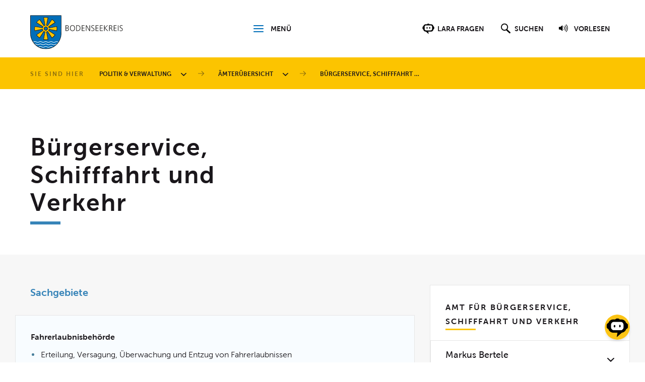

--- FILE ---
content_type: text/html; charset=utf-8
request_url: https://www.bodenseekreis.de/politik-verwaltung/aemteruebersicht/buergerservice-schifffahrt-und-verkehr/
body_size: 8615
content:
<!DOCTYPE html>
<html lang="de-DE" class="no-js">
<head>
    <meta charset="utf-8">

<!-- 
	======= Umsetzung und Wartung: cron IT GmbH, www.cron.eu =======

	This website is powered by TYPO3 - inspiring people to share!
	TYPO3 is a free open source Content Management Framework initially created by Kasper Skaarhoj and licensed under GNU/GPL.
	TYPO3 is copyright 1998-2026 of Kasper Skaarhoj. Extensions are copyright of their respective owners.
	Information and contribution at https://typo3.org/
-->


<title>Bürgerservice, Schifffahrt und Verkehr</title>
<meta name="generator" content="TYPO3 CMS">


<link rel="stylesheet" href="/_assets/c81fc31aaccf694df23c84c237581a64/CSS/fonts.min.css?1768481461" media="all">
<link rel="stylesheet" href="/_assets/c81fc31aaccf694df23c84c237581a64/CSS/icons.min.css?1768481463" media="all">
<link rel="stylesheet" href="/_assets/c81fc31aaccf694df23c84c237581a64/CSS/screen.min.css?1768481464" media="all">


<script src="/_assets/168defa00504c36dfb5bfee5f1b657a0/JavaScript/topwire.js?1748876027" type="module" async="1" defer="defer"></script>
<script src="/typo3temp/assets/compressed/merged-e86b40f3c69bde66235829ef41c0bece.js?1768482056"></script>


<meta name="viewport" content="width=device-width, initial-scale=1.0">
        <link rel="shortcut icon" href="[data-uri]">
        <meta name="X-UA-Compatible" content="IE=edge,chrome=1">
        <script>
        function hasStorage(){var e="modernizr";try{return localStorage.setItem(e,e),localStorage.removeItem(e),!0}catch(t){return!1}}function checkNotes(){if(hasStorage()){var e=document.querySelectorAll(".sticky-note");if(!Array.prototype.forEach)return!1;Array.prototype.forEach.call(e,function(e,t){var o=e.getAttribute("id");if("true"===window.localStorage.getItem(o)){var n=document.getElementById(o);null!==n&&n.parentNode.removeChild(n)}})}}document.documentElement.classList?(document.documentElement.classList.remove("no-js"),document.documentElement.classList.add("js")):(document.documentElement.className="",document.documentElement.className+=" js"),document.addEventListener?document.addEventListener("DOMContentLoaded",function(){checkNotes()}):document.detachEvent("onreadystatechange",checkNotes);
        </script>



        <script>
            
            !function(e){function t(t,n,r,o){"use strict";function a(){for(var e,n=0;s.length>n;n++)s[n].href&&s[n].href.indexOf(t)>-1&&(e=!0);e?c.media=r||"all":setTimeout(a)}var c=e.document.createElement("link"),i=n||e.document.getElementsByTagName("script")[0],s=e.document.styleSheets;return c.rel="stylesheet",c.href=t,c.media="only x",c.onload=o||null,i.parentNode.insertBefore(c,i),a(),c}var n=function(r,o){"use strict";if(r&&3===r.length){var a=e.navigator,c=e.Image,i=!(!document.createElementNS||!document.createElementNS("http://www.w3.org/2000/svg","svg").createSVGRect||!document.implementation.hasFeature("http://www.w3.org/TR/SVG11/feature#Image","1.1")||e.opera&&-1===a.userAgent.indexOf("Chrome")||-1!==a.userAgent.indexOf("Series40")),s=new c;s.onerror=function(){n.method="png",n.href=r[2],t(r[2])},s.onload=function(){var e=1===s.width&&1===s.height,a=r[e&&i?0:e?1:2];n.method=e&&i?"svg":e?"datapng":"png",n.href=a,t(a,null,null,o)},s.src="[data-uri]",document.documentElement.className+=" grunticon"}};n.loadCSS=t,e.grunticon=n}(this),function(e,t){"use strict";var n=t.document,r="grunticon:",o=function(e){if(n.attachEvent?"complete"===n.readyState:"loading"!==n.readyState)e();else{var t=!1;n.addEventListener("readystatechange",function(){t||(t=!0,e())},!1)}},a=function(e){return t.document.querySelector('link[href$="'+e+'"]')},c=function(e){var t,n,o,a,c,i,s={};if(t=e.sheet,!t)return s;n=t.cssRules?t.cssRules:t.rules;for(var u=0;n.length>u;u++)o=n[u].cssText,a=r+n[u].selectorText,c=o.split(");")[0].match(/US\-ASCII\,([^"']+)/),c&&c[1]&&(i=decodeURIComponent(c[1]),s[a]=i);return s},i=function(e){var t,o,a;o="data-grunticon-embed";for(var c in e)if(a=c.slice(r.length),t=n.querySelectorAll(a+"["+o+"]"),t.length)for(var i=0;t.length>i;i++)t[i].innerHTML=e[c],t[i].style.backgroundImage="none",t[i].removeAttribute(o);return t},s=function(t){"svg"===e.method&&o(function(){i(c(a(e.href))),"function"==typeof t&&t()})};e.embedIcons=i,e.getCSS=a,e.getIcons=c,e.ready=o,e.svgLoadedCallback=s,e.embedSVG=s}(grunticon,this);
        </script>
        <script>
            
            grunticon([
                "/_assets/c81fc31aaccf694df23c84c237581a64/CSS/icons.min.css?1768481463",
                "/_assets/c81fc31aaccf694df23c84c237581a64/CSS/icons.min.css?1768481463",
                "/_assets/c81fc31aaccf694df23c84c237581a64/CSS/icons.min.css?1768481463"], grunticon.svgLoadedCallback);
        </script>
</head>
<body class="contentpage">



    


        <nav class="skip-nav">
            <ul>
                <li><a href="#footer-nav">Zur Navigation</a></li>
                <li><a href="#main-content">Zum Inhalt</a></li>
            </ul>
        </nav>
    

        <div class="sticky-notes"><div class="sticky-note read" id="note62">
				<div class="inner-note"><button class="sticky-close text-replace" type="button">
					<span class="icon-close">Hinweis ausblenden</span>
			</button><div class="inner">
				<div class="inner-content"><h2></h2><div><p><strong>Wegen Wartungsarbeiten können am Donnerstag, 29. Januar zwischen 8 und 12 Uhr keine Onlineformulare abgerufen werden.</strong>&nbsp;</p></div></div>
			 </div></div>
			</div></div>
    
<div class="header-outer-wrapper">
    <header class="header">
        <div class="inner">
            <div class="content">
                <a href="/start/" class="logo-wrapper">
                    <h2 class="text-replace icon-logo">
                        Landkreis Bodenseekreis
                    </h2>
                </a>
                <div class="menu-trigger-wrapper">
                    <a href="#footer-nav" class="menu-trigger icon-menu" id="menu-trigger">
                        <span class="text-content">Menü</span>
                    </a>
                </div>
                <nav class="menu-overlay" id="menu-overlay">
                    <div class="inner-overlay">
                        <a href="#menu-trigger" class="menu-close">
                            <span class="icon-close" data-grunticon-embed></span>
                            <span class="link-text">Schliessen</span>
                        </a>
                        <div class="themes-list">
                            <ul class="themes-nav"><li><a href="/start/">Start</a></li><li><a href="/service/kontakt/">Kontakt</a></li></ul>
                            <h3 class="lined">Themenwelten</h3>
                            <ul class="themes-nav"><li><a href="/soziales-gesundheit/">Soziales &amp; Gesundheit</a></li><li><a href="/verkehr-wirtschaft/">Verkehr &amp; Wirtschaft</a></li><li><a href="/umwelt-landnutzung/">Umwelt &amp; Landnutzung</a></li><li><a href="/ordnung-sicherheit/">Ordnung &amp; Sicherheit</a></li><li><a href="/landkreis-tourismus/">Landkreis &amp;  Tourismus</a></li><li><a href="/bildung-kultur/">Bildung &amp; Kultur</a></li><li class="active"><a href="/politik-verwaltung/" class="active pinned current">Politik &amp; Verwaltung</a></li></ul>
                        </div>
                    </div>
                </nav>
                <div class="search-wrapper">
                    <div class="search-trigger-wrapper">
                        <a href="#" class="decoration chatbot-trigger" id="open-chatbot">
                            <span class="text-replace icon-chatbot">Chatbot der Webseite starten</span>
                            <span class="text">Lara fragen</span>
                        </a>
                        <a href="#search" class="decoration search-trigger" role="button">
                            <span class="text-replace icon-search-alt">Suchfeld anzeigen und Suchfeld fokussieren</span>
                            <span class="text">Suchen</span>
                        </a>
                        
                            <a href="#linguatec" class="decoration linguatec-trigger" data-src="/_assets/c81fc31aaccf694df23c84c237581a64/JavaScript/linguatec/readpremium20.min.js?1768480646" data-css="/_assets/c81fc31aaccf694df23c84c237581a64/CSS/linguatec/player_skin.css?1768480646">
                                <span class="text-replace icon-audio">Vorlesefunktion der Webseite starten</span>
                                <span class="text">Vorlesen</span>
                            </a>
                        
                    </div>
                </div>
            </div>
            <div class="search-overlay-wrapper" id="search">
                <div class="inner-align">
                    <form action="/service/suche/" method="GET" autocomplete="off" class="tx-solr-autosuggest" data-suggest="/service/suche/suggest.json">
                        <input name="tx_solr[q]"
                               value=""
                               placeholder="Was suchen Sie?"
                               title="Suchbegriff für die Suchanfrage"
                               class="search-input tx-solr-q js-solr-q tx-solr-suggest tx-solr-suggest-focus" />
                        <button type="submit" class="main-button">
                            <span class="text-replace icon-search">Suchen</span>
                        </button>
                        <button type="submit" class="aux-button">
                            Suche starten
                        </button>
                    </form>
                    <a id="hide-search-overlay" class="search-hide-trigger" href="#">
                        <span class="icon-close" data-grunticon-embed></span>
                        <span class="text">Schliessen</span>
                    </a>
                </div>
            </div>
        </div>
    </header>
    <nav class="breadcrumb">
            <div class="inner">            <span class="rootline-description">Sie sind hier</span>
            <button class="breadcrumb-show">
                <span class="icon-ellipsis" data-grunticon-embed></span>
                <span class="text-replace">Brotkrümelnavigation aufklappen</span>
            </button>
            <button class="breadcrumb-hide">
                <span class="icon-close" data-grunticon-embed></span>
                <span class="text-replace">Brotkrümelnavigation zuklappen</span>
            </button><div class="breadcrumbmenu-outer"><ol itemscope itemtype="http://schema.org/BreadcrumbList"><li itemprop="itemListElement" itemscope itemtype="http://schema.org/ListItem">
                        <span class="breadcrumb-level-divider-mobile icon-arrow-down-shape" data-grunticon-embed></span><a href="/politik-verwaltung/" itemprop="item"><span itemprop="name">Politik &amp; Verwaltung</span></a>                        <meta itemprop="position" content="1" />
                        <button class="breadcrumb-overlay-show-trigger">
                            <span class="icon-arrow-down" data-grunticon-embed></span>
                            <span class="text-replace">Menüebene 1 aufklappen</span>
                        </button><div class="breadcrumb-overlay-nav">
                        <a href="#">Politik &amp; Verwaltung</a>
                        <button class="breadcrumb-overlay-hide-trigger">
                            <span class="icon-arrow-down" data-grunticon-embed></span>
                            <span class="text-replace">Menüebene 1 zuklappen</span>
                        </button>
                        <ul><li><a href="/politik-verwaltung/abgeordnete/">Abgeordnete</a></li><li><a href="/politik-verwaltung/aemteruebersicht/">Ämterübersicht</a></li><li><a href="/politik-verwaltung/ausschreibungen/">Ausschreibungen</a></li><li><a href="/politik-verwaltung/bekanntmachungen/">Bekanntmachungen</a></li><li><a href="/politik-verwaltung/beteiligungen-des-kreises/">Beteiligungen des Kreises</a></li><li><a href="/politik-verwaltung/haushalt/">Kreisfinanzen</a></li><li><a href="/politik-verwaltung/intern-fachtag-jugendbeteiligung/">Intern. Fachtag Jugendbeteiligung</a></li><li><a href="/politik-verwaltung/jugendkonferenz/">Jugendkonferenz</a></li><li><a href="/politik-verwaltung/karriere-im-landratsamt/">Karriere im Landratsamt</a></li><li><a href="/politik-verwaltung/kreisjugendrat/">Kreisjugendrat</a></li><li><a href="/politik-verwaltung/kreistag/">Kreistag</a></li><li><a href="/politik-verwaltung/landrat/">Landrat</a></li><li><a href="/politik-verwaltung/landratsamt-intern/">Landratsamt intern</a></li><li><a href="/politik-verwaltung/mitarbeiterinnen-mitarbeiter/">Mitarbeiterinnen &amp; Mitarbeiter</a></li><li><a href="/politik-verwaltung/medien-oeffentlichkeitsarbeit/">Medien- &amp; Öffentlichkeitsarbeit</a></li><li><a href="/politik-verwaltung/satzungen-verordnungen/">Satzungen &amp; Verordnungen</a></li><li><a href="/politik-verwaltung/verwaltungsspitze/">Verwaltungsspitze</a></li><li><a href="/politik-verwaltung/wahlen/">Wahlen</a></li></ul>
                    </div><span class="breadcrumb-level-divider icon-arrow-right" data-grunticon-embed></span>
                    </li><li itemprop="itemListElement" itemscope itemtype="http://schema.org/ListItem">
                        <span class="breadcrumb-level-divider-mobile icon-arrow-down-shape" data-grunticon-embed></span><a href="/politik-verwaltung/aemteruebersicht/" itemprop="item"><span itemprop="name">Ämterübersicht</span></a>                        <meta itemprop="position" content="2" />
                        <button class="breadcrumb-overlay-show-trigger">
                            <span class="icon-arrow-down" data-grunticon-embed></span>
                            <span class="text-replace">Menüebene 2 aufklappen</span>
                        </button><div class="breadcrumb-overlay-nav">
                        <a href="#">Ämterübersicht</a>
                        <button class="breadcrumb-overlay-hide-trigger">
                            <span class="icon-arrow-down" data-grunticon-embed></span>
                            <span class="text-replace">Menüebene 2 zuklappen</span>
                        </button>
                        <ul><li><a href="/politik-verwaltung/aemteruebersicht/abfallwirtschaftsamt/">Abfallwirtschaftsamt</a></li><li><a href="/politik-verwaltung/aemteruebersicht/bau-und-liegenschaftsamt/">Bau- und Liegenschaftsamt</a></li><li><a href="/politik-verwaltung/aemteruebersicht/bauen-klima-und-mobilitaet/">Bauen, Klima und Mobilität</a></li><li><a href="/politik-verwaltung/aemteruebersicht/buergerservice-schifffahrt-und-verkehr/">Bürgerservice, Schifffahrt und Verkehr</a></li><li><a href="/politik-verwaltung/aemteruebersicht/digitalisierung-und-organisation/">Digitalisierung und Organisation</a></li><li><a href="/politik-verwaltung/aemteruebersicht/forstamt/">Forstamt</a></li><li><a href="/politik-verwaltung/aemteruebersicht/gesundheitsamt/">Gesundheitsamt</a></li><li><a href="/politik-verwaltung/aemteruebersicht/jobcenter/">Jobcenter</a></li><li><a href="/politik-verwaltung/aemteruebersicht/jugendamt/">Jugendamt</a></li><li><a href="/politik-verwaltung/aemteruebersicht/kaemmerei/">Kämmerei</a></li><li><a href="/politik-verwaltung/aemteruebersicht/kommunal-und-pruefungsamt/">Kommunal- und Prüfungsamt</a></li><li><a href="/politik-verwaltung/aemteruebersicht/kreiskulturamt/">Kreiskulturamt</a></li><li><a href="/politik-verwaltung/aemteruebersicht/landwirtschaftsamt/">Landwirtschaftsamt</a></li><li><a href="/politik-verwaltung/aemteruebersicht/migration-und-integration/">Migration und Integration</a></li><li><a href="/politik-verwaltung/aemteruebersicht/personalamt/">Personalamt</a></li><li><a href="/politik-verwaltung/aemteruebersicht/rechts-und-ordnungsamt/">Rechts- und Ordnungsamt</a></li><li><a href="/politik-verwaltung/aemteruebersicht/schule-und-bildung/">Schule und Bildung</a></li><li><a href="/politik-verwaltung/aemteruebersicht/sozialamt/">Sozialamt</a></li><li><a href="/politik-verwaltung/aemteruebersicht/sozialplanung/">Sozialplanung</a></li><li><a href="/politik-verwaltung/aemteruebersicht/strassenbauamt/">Straßenbauamt</a></li><li><a href="/politik-verwaltung/aemteruebersicht/umweltschutzamt/">Umweltschutzamt</a></li><li><a href="/politik-verwaltung/aemteruebersicht/vermessungsamt/">Vermessungsamt</a></li><li><a href="/politik-verwaltung/aemteruebersicht/veterinaeramt/">Veterinäramt</a></li><li><a href="/politik-verwaltung/aemteruebersicht/volkshochschule/">Volkshochschule</a></li><li><a href="/politik-verwaltung/aemteruebersicht/wasser-und-bodenschutz/">Wasser- und Bodenschutz</a></li></ul>
                    </div><span class="breadcrumb-level-divider icon-arrow-right" data-grunticon-embed></span>
                    </li><li itemprop="itemListElement" itemscope itemtype="http://schema.org/ListItem">
                        <span class="breadcrumb-level-divider-mobile icon-arrow-down-shape" data-grunticon-embed></span><a href="/politik-verwaltung/aemteruebersicht/buergerservice-schifffahrt-und-verkehr/" itemprop="item"><span itemprop="name">Bürgerservice, Schifffahrt und Verkehr</span></a><span class="breadcrumb-level-divider icon-arrow-right" data-grunticon-embed></span>
                    </li></ol></div></div>
        </nav>
</div>


        

<div class="content-header">
	


    
    <div class="header-image-container">
        <figure>
            <picture>
                <source data-srcset="/fileadmin/08_landratsamt_a-z/_headerbilder/bsv_schifffahrt_verkehr_hb.jpg" media="(min-width: 681px)">
                <img data-srcset="/fileadmin/08_landratsamt_a-z/_headerbilder/bsv_schifffahrt_verkehr_hb.jpg" alt="">
                <noscript>
                    <img src="/fileadmin/08_landratsamt_a-z/_headerbilder/bsv_schifffahrt_verkehr_hb.jpg" width="1200" height="250" alt="" />
                </noscript>
            </picture>
            <figcaption>
                
            </figcaption>
        </figure>
    </div>


	<div class="inner">
		
	</div>
	<div class="inner-fake">
		<div class="outer-align">
			<h1 class="lined read">
				Bürgerservice, Schifffahrt und Verkehr
			</h1>
		</div>
	</div>
	<div class="inner">
		<nav class="themes-sub-nav">
			
		</nav>
	</div>
</div>



    
<!--TYPO3SEARCH_begin-->

        <main class="main" role="main" id="main-content">
            <div class="inner">
                <div class="content-main-col read">
                    






        

                <div id="c26211"
                     style=""
                     class="box box-plain">
                    
                    
                        



                    
                    
                        
                            


    
        <header>
            

    
            <h3 class="">
                Sachgebiete
            </h3>
        



            



            



        </header>
    



                        
                    
                    
                    
                        



                    
                    
                        



                    
                </div>

            
    











        

                <div id="c26212"
                     style="background-color: #f8fcff;"
                     class="box box-simple">
                    
                    
                        



                    
                    

    
        




    


                    

    <div class="ce-textpic ce-right ce-intext">
        
            




        

        
                <div class="ce-bodytext">
                    
                    <p> <b>Fahrerlaubnisbehörde</b> </p><ul><li>Erteilung, Versagung, Überwachung und Entzug von Fahrerlaubnissen </li><li>Fahrlehrer und Fahrschulen </li><li>Anerkennung anderer bzw. ausländischer Führerscheine  </li></ul><p><a href="/verkehr-wirtschaft/fuehrerschein/">Weitere Informationen </a> </p>
                </div>
            

        
    </div>


                    
                        



                    
                    
                        



                    
                </div>

            
    











        

                <div id="c26213"
                     style="background-color: #f8fcff;"
                     class="box box-simple">
                    
                    
                        



                    
                    

    
        




    


                    

    <div class="ce-textpic ce-right ce-intext">
        
            




        

        
                <div class="ce-bodytext">
                    
                    <p> <b>Schifffahrtsamt</b> </p><ul><li><a href="/verkehr-wirtschaft/schifffahrt/bootszulassung/" class="no-icon">Bootszulassungen </a></li><li><a href="/verkehr-wirtschaft/schifffahrt/bodenseeschifferpatent/" class="no-icon">Bodenseeschifferpatente </a></li><li>Wassersport </li></ul><p><a href="/verkehr-wirtschaft/schifffahrt/">Weitere Informationen </a> </p>
                </div>
            

        
    </div>


                    
                        



                    
                    
                        



                    
                </div>

            
    











        

                <div id="c26214"
                     style="background-color: #f8fcff;"
                     class="box box-simple">
                    
                    
                        



                    
                    

    
        




    


                    

    <div class="ce-textpic ce-right ce-intext">
        
            




        

        
                <div class="ce-bodytext">
                    
                    <p><strong>Zulassungsbehörde</strong></p><ul> 	<li>Fahrzeuganmeldung, -zulassung, -ummeldung</li> 	<li>Eintragung technischer Veränderungen</li> 	<li>Wunschkennzeichen</li> 	<li>Fahrzeugaußerbetriebsetzungen</li> </ul><p><a href="/verkehr-wirtschaft/kfz-zulassung/">Weitere Informationen </a></p>
                </div>
            

        
    </div>


                    
                        



                    
                    
                        



                    
                </div>

            
    





                </div>
                <div class="content-side-col">
                    
                    






        

                <div id="c26210"
                     style=""
                     class="box box-simple">
                    
                    
                        



                    
                    
                        
                            


    
        <header>
            

    
            
                

    
            <h3 class="lined">
                Amt für Bürgerservice, <br> Schifffahrt und Verkehr
            </h3>
        



            
        



            



            



        </header>
    



                        
                    
                    

    
    
<div class="col-md-24 tx-bodensee-records">
	
	
	
	
			<div class="panel-group" data-accordion="accordion" role="tablist">
				
					



    <div id="c50" data-inside-accordion="true" class="panel">
        <div class="panel-heading" role="tab">
            
                <a href="#" role="button" id="c50_heading" aria-controls="c50_panel">
            
                
                        <h3>
                            
                                    
                                    Markus
                                
                            Bertele
                        </h3>
                        
                            <h4>Amtsleitung</h4>
                        
                    
                
                    <span class="icon-arrow-down" data-grunticon-embed></span>
                
            
                </a>
            
        </div>
        
            <div class="panel-collapse" role="tabpanel" id="c50_panel" aria-labelledby="c50_heading">
                <div class="panel-body">
                    
                        <dl>
                            
                            
                                    
                                        <dt>Telefon</dt>
                                        <dd><span itemprop='phone'>+49 7541 204 5353</span></dd>
                                    
                                
                            
                            
                            
                                    
                                        <dt>E-Mail</dt>
                                        <dd><span itemprop='email'><a href="#" data-mailto-token="nbjmup+nbslvt/cfsufmfAcpefotfflsfjt/ef" data-mailto-vector="1">markus.bertele&#64;bodenseekreis.de</a></span></dd>
                                    
                                
                            
                                
                                    <dt>Gebäude</dt>
                                    <dd>
                                        <span>
                                            Glärnischstraße 1-3, Friedrichshafen
                                        </span>
                                    </dd>
                                
                            
                        </dl>
                        
                    
                </div>
            </div>
        
    </div>


				
			</div>
		

</div>


                    
                        



                    
                    
                        



                    
                </div>

            
    





                </div>
            </div>
        </main>
    
<!--TYPO3SEARCH_end-->

        <div class="footer-container typo3-search-exclude"><div class="inner"><div class="footer-list"><a href="/landratsamt-a-z/kontakt/behoerden-rufnummer-115/" class="footer-item">
    
        <div class="image-outer-container" data-style="background-image: url(/fileadmin_legacy/user_upload/115_l.jpg)"></div>
        <noscript><img src="/fileadmin_legacy/user_upload/115_l.jpg" width="172" height="90" alt="" title="115 l" /></noscript>
    
    <h4>Alle Ämter, eine Nummer</h4>
</a>
<a href="/landkreis-tourismus/vierlaenderregion-bodensee/" class="footer-item">
    
        <div class="image-outer-container" data-style="background-image: url(/fileadmin/icon-leiste/vierLaender.gif)"></div>
        <noscript><img src="/fileadmin/icon-leiste/vierLaender.gif" width="200" height="174" alt="" /></noscript>
    
    <h4>Vierländerregion Bodensee</h4>
</a>
<a href="/verkehr-wirtschaft/wirtschaft/einheitlicher-ansprechpartner/" class="footer-item">
    
        <div class="image-outer-container" data-style="background-image: url(/fileadmin_legacy/user_upload/EAP.jpg)"></div>
        <noscript><img src="/fileadmin_legacy/user_upload/EAP.jpg" width="341" height="100" alt="" title="EAP" /></noscript>
    
    <h4>Behördenlotse für Dienstleister &amp; Selbstständige</h4>
</a>
<a href="https://sags-doch.de/" target="_blank" rel="noreferrer" class="footer-item">
    
        <div class="image-outer-container" data-style="background-image: url(/fileadmin/icon-leiste/sags-doch.gif)"></div>
        <noscript><img src="/fileadmin/icon-leiste/sags-doch.gif" width="160" height="96" alt="" /></noscript>
    
    <h4>Ihre Ideen &amp; Hinweise</h4>
</a>
</div></div></div>
    

<footer class="footer">
    <div class="inner">
        <div class="main-col">
            
            <h3 class="lined">Barrierefrei</h3>
            <nav class="social-links">
                <ul>
                    <li>
                        <a href="/leichte-sprache/leichte-sprache/">
                            <span class="icon-simplified-language icon" data-grunticon-embed></span>
                            <span class="title">Leichte Sprache</span>
                        </a>
                    </li>
                    <li>
                        <a href="/service/barrierefreiheit/gebaerdensprache/">
                            <span class="icon-sign-language icon" data-grunticon-embed></span>
                            <span class="title">Gebärdensprache</span>
                        </a>
                    </li>
                    <li>
                        <a href="/service/barrierefreiheit/">
                            <span class="icon-accessibility icon" data-grunticon-embed></span>
                            <span class="title">Erklärung zu Barrierefreiheit</span>
                        </a>
                    </li>

                </ul>
            </nav>
        </div>
        <div class="side-col">
            <h3 class="lined">Interaktiv</h3>
            <nav class="social-links">
                <ul>
                    <li>
                        <a target="_blank" href="/service/ihre-rueckmeldung/">
                            <span class="icon-feedback icon" data-grunticon-embed></span>
                            <span class="title">Ihre Rückmeldung</span>
                        </a>
                    </li>
                    <li>
                        <a target="_blank" href="https://sags-doch.de/">
                            <span class="icon-sagsdoch icon" data-grunticon-embed></span>
                            <span class="title">Sag&#039;s doch</span>
                        </a>
                    </li>
                    <li>
                        <a target="_blank" href="https://www.facebook.com/landratsamt.bodenseekreis">
                            <span class="icon-facebook icon" data-grunticon-embed></span>
                            <span class="title">Facebook</span>
                        </a>
                    </li>

                </ul>
            </nav>
        </div>
    </div>
    <div class="inner inner-copy">
        <nav class="copyright">
            <ul class="copy-nav"><li><span>&copy; Landratsamt Bodenseekreis</span></li><li><a href="/service/impressum/">Impressum</a></li><li><a href="/service/datenschutz/">Datenschutz</a></li><li><a href="/service/kontakt/">Kontakt</a></li><li><a href="/service/suche/">Suche</a></li><li><a href="/politik-verwaltung/medien-oeffentlichkeitsarbeit/">Presse</a></li><li><a href="/politik-verwaltung/karriere-im-landratsamt/">Karriere</a></li></ul>
        </nav>
    </div>
</footer>


    <div class="vrweb_player_main">&nbsp;</div>
    <script type="text/javascript"><!--
        vrweb_customerid='11598';
        vrweb_player_form = '1';
        vrweb_player_type = 'hover';
        vrweb_player_color = 'black';
        vrweb_guilang = 'de';
        vrweb_icon = '01';
        vrweb_iconcolor = 'blue';
        vrweb_lang = 'de-de';
        vrweb_sndgender = 'W';
        vrweb_readelementsclass = 'read';
        vrweb_path_prefix = '/_assets/c81fc31aaccf694df23c84c237581a64/JavaScript/linguatec/';
        //--></script>

<script type="text/javascript">document.addEventListener('DOMContentLoaded', function () {

  var chatbotOpen = false;
  var chatbotIframe = document.getElementById('helperbot-iframe');
  var chatbotContainer = document.getElementById('helperbot-iframe-container');

  // Listen for postMessage from iFrame to parent
  function messageHandler(e) {
      // console.log('Event: ' + e.data.type)
      if (e.data.type === 'chatbotIsOpen') {
          chatbotOpen = (e.data.message === 'true');
          // console.log('open? ' + chatbotOpen)
          adjustChatbotSize();
      }
  }
  window.addEventListener('message', messageHandler);

  // Send something to the iFrame Chatbot

  // Function to send a specific question to the iFrame chatbot
  function sendQuestionToChatbot(question) {
    if (chatbotIframe && chatbotIframe.contentWindow) {
      chatbotIframe.contentWindow.postMessage(
        {type: 'questionToAsk', message: question},
        '*'
      );
    }
  }

  // Send new language to iFrame chatbot
  function sendLanguageToChatbot(lang) {
    if (chatbotIframe && chatbotIframe.contentWindow) {
      chatbotIframe.contentWindow.postMessage(
        {type: 'languageChange', message: lang},
        '*'
      );
    }
  }

  // used to change iFrame size depending on open/close state
  function adjustChatbotSize() {
    if (chatbotOpen) {
      chatbotContainer.style.width = 'min(500px, 100%)';
      chatbotContainer.style.height = 'min(800px, 80%)';
      chatbotIframe.style.width = 'min(500px, 100%)';
      chatbotIframe.style.height = 'min(800px, 100%)';
    } else {
      chatbotContainer.style.width = '60px';
      chatbotContainer.style.height = '60px';
      chatbotIframe.style.width = '60px';
      chatbotIframe.style.height = '60px';
    }
  }

  function openChatbot(event) {
    if (chatbotIframe && chatbotIframe.contentWindow) {
      chatbotIframe.contentWindow.postMessage(
        {type: 'toggleBotOpenState', message: 'true'},
        '*'
      );
    }
    event.preventDefault();
  }

  function closeChatbot() {
    if (chatbotIframe && chatbotIframe.contentWindow) {
      chatbotIframe.contentWindow.postMessage(
        {type: 'toggleBotOpenState', message: 'false'},
        '*'
      );
    }
  }

  // agree with data processing declaration
  function giveChatbotConsent() {
    if (chatbotIframe && chatbotIframe.contentWindow) {
      chatbotIframe.contentWindow.postMessage(
        {type: 'toggleBotTermsConsentState', message: 'true'},
        '*'
      );
    }
  }
  function revokeChatbotConsent() {
    if (chatbotIframe && chatbotIframe.contentWindow) {
      chatbotIframe.contentWindow.postMessage(
        {type: 'toggleBotTermsConsentState', message: 'false'},
        '*'
      );
    }
  }

  // Button event listeners
  document.querySelectorAll('.chatbot-trigger').forEach(trigger => {
      trigger.addEventListener('click', openChatbot);
  });
});
</script>      <div id="helperbot-iframe-container" style="position: fixed; right: 20px; bottom: 40px; z-index: 1000;">
        <iframe
            id="helperbot-iframe"
            title="HelperBot"
            src="https://int.botbucket.de/bot/4d72d8ad-ce4c-4449-bf51-97db90a69ac0/chat/iframe/undecorated"
            style="border-width: 0px; width: 60px; height: 60px;"
            allowTransparency
        ></iframe>
    </div>
<script src="/typo3temp/assets/compressed/merged-d1a1a900b46e52ef16bb78c35c05d8f2.js?1768482056"></script>
<script src="/typo3temp/assets/compressed/merged-f235a36ceeeb3184dd6bad391953eb30.js?1768482056"></script>
<script async="async" src="/_assets/2a58d7833cb34b2a67d37f5b750aa297/JavaScript/default_frontend.js?1768305524"></script>


</body>
</html>

--- FILE ---
content_type: text/css; charset=utf-8
request_url: https://www.bodenseekreis.de/_assets/c81fc31aaccf694df23c84c237581a64/CSS/fonts.min.css?1768481461
body_size: 57162
content:
@font-face{font-family:"Museo Sans";font-weight:300;font-style:normal;src:url([data-uri]) format("woff2")}@font-face{font-family:"Museo Sans";font-weight:500;font-style:normal;src:url([data-uri]) format("woff2")}@font-face{font-family:"Museo Sans";font-weight:700;font-style:normal;src:url([data-uri]) format("woff2")}

--- FILE ---
content_type: text/css; charset=utf-8
request_url: https://www.bodenseekreis.de/_assets/c81fc31aaccf694df23c84c237581a64/CSS/screen.min.css?1768481464
body_size: 33037
content:
@charset "UTF-8";.viewer-overlay{position:fixed;top:0;left:0;width:100%;height:100%;background:rgba(0,0,0,.7);display:none;-webkit-transition:opacity .4s ease;transition:opacity .4s ease;z-index:9999}.viewer-overlay.active{display:block}.viewer-overlay.prepare{display:block;opacity:0}.viewer-overlay.open{opacity:1;pointer-events:none}.viewer-inner{position:relative;height:100%;width:100%}.viewer-inner>*{pointer-events:auto}.viewer-close,.viewer-reset{position:absolute;right:10px;top:10px;z-index:9;width:54px;height:54px}a.viewer-close{position:absolute;top:20px;right:20px;width:40px;height:40px;cursor:pointer;font-size:32px;background:#1a171b;color:#fff;-webkit-box-shadow:0 0 10px 2px rgba(0,0,0,.2);box-shadow:0 0 10px 2px rgba(0,0,0,.2);z-index:8040}a.viewer-close svg{position:absolute;left:50%;top:50%;-webkit-transform:translate(-50%,-50%);-ms-transform:translate(-50%,-50%);transform:translate(-50%,-50%)}a.viewer-close path{fill:#fff;-webkit-transition:fill .2s;transition:fill .2s}a.viewer-close:hover path{fill:#fcc400}.viewer-slider{position:absolute;height:100%;width:100%;top:0;left:0;white-space:nowrap;-webkit-transition:-webkit-transform .4s ease;transition:-webkit-transform .4s ease;transition:transform .4s ease;transition:transform .4s ease,-webkit-transform .4s ease}.viewer-title{position:absolute;bottom:0;width:100%;background:rgba(0,0,0,.9);padding:20px;margin:0;color:#fff;text-align:center;opacity:1;font-size:16px;color:#fff;-webkit-transition:all .4s ease;transition:all .4s ease}.viewer-title:empty{opacity:0}.viewer-title.move-out{-webkit-transform:translateY(100%);-ms-transform:translateY(100%);transform:translateY(100%)}.viewer-title.inactive{opacity:0;pointer-events:none}.viewer-slider.instant{-webkit-transition:none!important;transition:none!important}.slider-element{height:100%;width:100%;line-height:1px;text-align:center;display:inline-block;vertical-align:middle;position:relative}.slider-element:before{content:"";display:inline-block;height:50%;width:1px;margin-right:-1px}.slider-element img{display:inline-block;max-height:100%;max-width:100%;margin:0;padding:0;width:auto;height:auto;vertical-align:middle;-webkit-box-shadow:0 0 4px rgba(0,0,0,.7);box-shadow:0 0 4px rgba(0,0,0,.7)}.viewer-next,.viewer-prev{position:absolute;left:20px;top:50%;margin-top:-27px;z-index:9;width:40px;height:40px;overflow:hidden;cursor:pointer;font-size:32px;background:#1a171b;-webkit-box-shadow:0 0 10px 2px rgba(0,0,0,.2);box-shadow:0 0 10px 2px rgba(0,0,0,.2);padding:0 0 4px 12px;-webkit-box-sizing:border-box;box-sizing:border-box}.viewer-next svg,.viewer-prev svg{position:absolute;left:50%;top:50%;-webkit-transform:translate(-50%,-50%);-ms-transform:translate(-50%,-50%);transform:translate(-50%,-50%)}.viewer-next path,.viewer-prev path{fill:#fff;-webkit-transition:fill .2s;transition:fill .2s}.viewer-next:hover path,.viewer-prev:hover path{fill:#fcc400}.viewer-next.inactive,.viewer-prev.inactive{opacity:0;pointer-events:none;-webkit-transition:opacity .4s ease;transition:opacity .4s ease;display:none}.viewer-next{left:auto;right:20px}.loading-placeholder{width:33%;background:#000;border:solid 1px #fff;height:12px;margin-top:-6px;position:absolute;right:33%;left:33%;top:50%}.loading-inner{display:block;position:absolute;height:8px;margin-top:1px;background:#fff;z-index:9;-webkit-transition:width .1s ease;transition:width .1s ease;-webkit-box-sizing:content-box;box-sizing:content-box}button.wizard-continue{border:none;-webkit-transition:opacity .2s;transition:opacity .2s;color:#fcc400;background:#302e31;border:solid 1px #302e31;padding:20px 20px 20px;line-height:1;margin-bottom:20px;cursor:pointer;display:inline-block;font-size:16px;font-size:1.6rem;margin:0 auto;margin-top:20px;margin-bottom:0;display:block}button.wizard-continue:hover{opacity:.8}.wizard-step{-webkit-transition:all .2s;transition:all .2s}.wizard-step.active{display:block;max-height:none;opacity:1}.wizard-step.hidden{display:none;max-height:0;overflow:hidden;opacity:0}.wizard-step.animate{opacity:1}.wizard .content-row{padding:0 30px}.wizard label span{text-transform:none;color:#8c8b8d;display:inline-block}.wizard label em{text-transform:none;color:#8c8b8d}.wizard .hidden{display:none}.wizard .select-wrapper{margin-top:10px}.wizard .content-col+.content-col>.outer-wrapper:first-child{margin-top:0;padding-top:0}.wizard .input-fields{margin-top:20px}.wizard .content-row .content-col .district-outer{margin-top:0;padding-top:0!important}.wizard-results{padding-left:30px}.wizard-results input.code{width:100%;overflow:scroll;display:block;font-family:monospace}.wizard-abfuhrtermine .district-search-wrapper:after{content:"";display:block;clear:both}.wizard-abfuhrtermine .district-search-wrapper input{text-transform:none;padding:16px}.wizard-abfuhrtermine .district-search-wrapper label{margin-bottom:0;height:8px}.wizard-abfuhrtermine .district-search-wrapper .outer-search-number{width:25%;float:left;margin-top:0}.wizard-abfuhrtermine .district-search-wrapper .outer-search-address{width:75%;float:left;margin-top:0}.wizard-abfuhrtermine .district-search-wrapper .outer-search-address input{width:-webkit-calc(100% - 30px);width:calc(100% - 30px)}.wizard-abfuhrtermine .description-address span{display:inline-block;color:#8c8b8d}.waste-group{width:100%;border:solid 1px #575757;border-top:none;border-left:none;position:relative;padding:10px;-webkit-box-sizing:border-box;box-sizing:border-box;display:-webkit-box;display:-webkit-flex;display:-ms-flexbox;display:flex;-webkit-flex-wrap:wrap;-ms-flex-wrap:wrap;flex-wrap:wrap}.waste-group:before{content:"";position:absolute;right:0;bottom:0;width:0;height:0;border:0;display:block;border-bottom:solid 20px #575757;border-left:20px solid transparent}.waste-group>div{margin-top:0}@media (min-width:750px){.waste-group>div{width:50%;float:left}}.waste-group:after{content:"";display:block;clear:both}.box *+.content-row.district-row .content-col>div:first-child{padding-top:0}.single-waste-types{-webkit-box-sizing:border-box;box-sizing:border-box;display:-webkit-box;display:-webkit-flex;display:-ms-flexbox;display:flex;-webkit-flex-wrap:wrap;-ms-flex-wrap:wrap;flex-wrap:wrap}@media (min-width:750px){.single-waste-types{margin-left:-10px}}.single-waste-types>div.outer-waste-type{margin-top:0}.single-waste-types>div.outer-waste-type.not-visible{display:none}@media (min-width:750px){.single-waste-types>div.outer-waste-type{width:50%;width:-webkit-calc(50% - 10px);width:calc(50% - 10px);float:left;margin-bottom:5px;margin-left:10px}}.single-waste-types>div.outer-waste-type div{margin-top:0;-webkit-box-sizing:border-box;box-sizing:border-box;padding:10px;border:solid 1px #575757;border-top:none;border-left:none;position:relative}.single-waste-types>div.outer-waste-type div:before{content:"";position:absolute;right:0;bottom:0;width:0;height:0;border:0;display:block;border-color:inherit;border-width:0;border-bottom-width:20px;border-bottom-style:solid;border-left:20px solid transparent}.single-waste-types>div.outer-waste-type div.type-1:before{border-bottom:solid 20px #8ea9e1}.single-waste-types>div.outer-waste-type div.type-1{border-color:#8ea9e1}.single-waste-types>div.outer-waste-type div.type-2:before{border-bottom:solid 20px #b37a01}.single-waste-types>div.outer-waste-type div.type-2{border-color:#b37a01}.single-waste-types>div.outer-waste-type div.type-3:before{border-bottom:solid 20px #018d4e}.single-waste-types>div.outer-waste-type div.type-3{border-color:#018d4e}.single-waste-types>div.outer-waste-type div.type-4:before{border-bottom:solid 20px #018d4e}.single-waste-types>div.outer-waste-type div.type-4{border-color:#018d4e}.single-waste-types>div.outer-waste-type div.type-5:before{border-bottom:solid 20px #feee07}.single-waste-types>div.outer-waste-type div.type-5{border-color:#feee07}.single-waste-types>div.outer-waste-type div.type-6:before{border-bottom:solid 20px #045cb0}.single-waste-types>div.outer-waste-type div.type-6{border-color:#045cb0}.single-waste-types>div.outer-waste-type div.type-7:before{border-bottom:solid 20px #e30615}.single-waste-types>div.outer-waste-type div.type-7{border-color:#e30615}.single-waste-types:after{content:"";display:block;clear:both}.decent-button{padding:5px 20px;opacity:.5}:root{--iconpack-display:inline-block;--iconpack-width:1em;--iconpack-height:1em}.iconpack{-moz-osx-font-smoothing:grayscale;-webkit-font-smoothing:antialiased;display:var(--iconpack-display,inline-block);font-style:normal;font-variant:normal;line-height:1;text-rendering:auto;width:var(--iconpack-width,auto);height:var(--iconpack-height,1em);vertical-align:var(--iconpack-vertical-align,-.125em);margin-right:var(--iconpack-margin-right,.125em)}span.iconpack{vertical-align:0}.state-indicator{position:absolute;top:-999em;left:-999em;z-index:1}@media (min-width:480px){.state-indicator{z-index:1}}@media (min-width:680px){.state-indicator{z-index:2}}@media (min-width:750px){.state-indicator{z-index:3}}@media (min-width:970px){.state-indicator{z-index:4}}@media (min-width:1200px){.state-indicator{z-index:5}}@media (min-width:1400px){.state-indicator{z-index:6}}html{font-size:62.5%;font-family:"Museo Sans",sans-serif,sans-serif;color:#1a171b}html button,html input{font-family:"Museo Sans",sans-serif,sans-serif}body{margin:0;font-size:1em;font-size:1rem}body.contentpage,body.contentpagefull,body.contentpagemobilecolumn,body.newspage,body.topicpage{padding-top:140px}@media (min-width:970px){body.contentpage,body.contentpagefull,body.contentpagemobilecolumn,body.newspage,body.topicpage{padding-top:175px}}body.homepage{padding-top:83px}@media (min-width:970px){body.homepage{padding-top:120px}}body.overflow{overflow-y:hidden}body.animate{-webkit-transition:padding-top .2s;transition:padding-top .2s}a,a:visited{text-decoration:none;color:#1a171b}*{margin:0;line-height:1.5}main{display:block;font-size:14px;font-size:1.4rem}@media (min-width:750px){main{font-size:16px;font-size:1.6rem}}:focus{outline:solid 2px #3784b8}:active{outline:0!important}div:focus,fieldset:focus{outline:0}sub,sup{line-height:0}b,strong{color:#1a171b}img{max-width:100%;height:auto}.header-image-container img,.hero-slider img,.teaser-highlights img{background-image:url([data-uri]);background-position:center;background-repeat:no-repeat}button{border:none;background:0 0;border-radius:0}h1,h2,h3,h4,h5,h6{font-weight:700}h1 br,h2 br,h3 br,h4 br,h5 br,h6 br{line-height:inherit}h2{font-size:36px;font-size:3.6rem}h1{font-size:72px;font-size:7.2rem;font-weight:700}h3{color:#1a171b;font-size:14px;font-size:1.4rem;-webkit-box-sizing:border-box;box-sizing:border-box;padding:0 0 20px 0}@media (min-width:970px){h3{font-size:16px;font-size:1.6rem}}@media (min-width:970px){h3{padding:0 0 30px 0}}h4{font-size:14px;font-size:1.4rem;-webkit-box-sizing:border-box;box-sizing:border-box;padding:0 0 20px 0}@media (min-width:970px){h4{padding:0 0 30px 0}}ul{padding:0;list-style-type:none}dl{margin-top:0;margin-bottom:20px}dt{font-weight:700}dd,dt{line-height:1.42857143}dd{margin-left:0}fieldset{border:none;padding:0}fieldset legend{display:none}form .select-wrapper,form .select-wrapper select,form input[type=date],form input[type=email],form input[type=number],form input[type=password],form input[type=tel],form input[type=text],form textarea{display:block;padding:16px 60px 16px 16px;width:-webkit-calc(100% + 32px);width:calc(100% + 32px);margin-left:-16px;-webkit-box-sizing:border-box;box-sizing:border-box;font-family:"Museo Sans",sans-serif;background:#fff;border:solid 1px #8c8b8d;font-weight:300;line-height:1.6;font-size:16px;font-size:1.6rem;margin-bottom:30px}@media (min-width:970px){form .select-wrapper,form .select-wrapper select,form input[type=date],form input[type=email],form input[type=number],form input[type=password],form input[type=tel],form input[type=text],form textarea{margin-left:-30px;width:-webkit-calc(100% + 60px);width:calc(100% + 60px);padding:16px 60px 16px 30px}}form .select-wrapper,form .select-wrapper select{position:relative;height:60px}form .select-wrapper select{width:100%;width:-webkit-calc(100% - 60px);width:calc(100% - 60px);height:100%;top:0;left:30px;border:0;margin-left:0;padding-left:0;position:absolute}form label,form legend{display:block;font-size:14px;font-size:1.4rem;color:#1a171b;margin-bottom:10px}form input[type=file]{display:block}@media (min-width:680px){.dl-horizontal dt{float:left;width:160px;overflow:hidden;clear:left;text-align:right;text-overflow:ellipsis;white-space:nowrap}.dl-horizontal dd{margin-left:180px}}.inner{max-width:1440px;position:relative;margin:0 auto;display:block;width:100%;-webkit-box-sizing:border-box;box-sizing:border-box}.inner:after{content:"";display:block;clear:both}.inner-fake{max-width:1440px;margin:0 auto;-webkit-box-sizing:border-box;box-sizing:border-box;pointer-events:none}@media (min-width:970px){.inner-fake{padding-left:30px}}.inner-fake a{pointer-events:auto}.outer-align{display:table;width:100%}@media (min-width:970px){.outer-align{width:50%;height:300px}}.outer-align h1{display:table-cell;vertical-align:bottom}.inner-align{position:relative;z-index:98}.content-side-col h3.lined,h1.lined,h3.lined{text-transform:uppercase;line-height:1.8;position:relative;letter-spacing:2px;color:#1a171b}.content-side-col h3.lined:after,h1.lined:after,h3.lined:after{content:"";display:block;width:40px;height:2px;background:#fcc400;position:relative}@media (min-width:970px){.content-side-col h3.lined:after,h1.lined:after,h3.lined:after{width:60px;height:3px}}.content-side-col h3.lined.main-color:after,h1.lined.main-color:after,h3.lined.main-color:after{background:#3784b8}h1.lined{text-transform:none}h1.lined:after{background:#3784b8;height:2px;margin-top:10px}@media (min-width:970px){h1.lined:after{height:6px}}.text-replace{text-indent:100%;white-space:nowrap;overflow:hidden;color:transparent;width:0;height:0;display:block}.sr-only{position:absolute;width:1px;height:1px;padding:0;overflow:hidden;clip:rect(0,0,0,0);white-space:nowrap;-webkit-clip-path:inset(50%);clip-path:inset(50%);border:0}.align-right{text-align:right}.align-center{text-align:center}.header{border-bottom:solid 3px #fcc400;-webkit-box-sizing:border-box;box-sizing:border-box;font-size:14px;font-size:1.4rem;font-weight:700;position:relative;text-transform:uppercase;height:83px}@media (min-width:970px){.header{height:120px;border-bottom:solid 6px #fcc400}}.header .inner{padding:20px 20px 14px 20px}@media (min-width:750px){.header .inner{padding:20px 60px 14px 60px}}@media (min-width:970px){.header .inner{padding:30px 60px 0 60px}}.header .content{display:table;width:-webkit-calc(100% - 40px);width:calc(100% - 40px)}@media (min-width:750px){.header .content{width:-webkit-calc(100% - 80px);width:calc(100% - 80px)}}@media (min-width:970px){.header .content{width:100%}}.header .content>*{display:table-cell}.header h2{width:132px;height:50px;display:inline-block;margin:0;background-size:100% auto;background-repeat:no-repeat}@media (min-width:970px){.header h2{width:185px;height:70px}}@media (min-width:970px){.header .logo-wrapper{width:185px}}.header .menu-trigger-wrapper{text-align:center;vertical-align:top;padding-top:10px;position:absolute;right:10px;top:19px}@media (min-width:750px){.header .menu-trigger-wrapper{right:60px}}@media (min-width:970px){.header .menu-trigger-wrapper{right:auto;top:auto;position:static;padding-top:17px}}.header .menu-trigger{background-position:left center;background-repeat:no-repeat;padding-left:34px}.header .menu-trigger .text-content{display:none}@media (min-width:750px){.header .menu-trigger .text-content{display:inline}}.header a:hover{color:#3784b8}.footer{background:#302e31;overflow:hidden}.footer a,.footer a:visited,.footer li>span{color:#e6e6e6;-webkit-transition:color .2s;transition:color .2s;border-bottom:solid 1px transparent;font-size:14px;font-size:1.4rem}.footer a:hover{color:#3784b8}.footer h3{color:#fff}.footer .main-col{-webkit-box-sizing:border-box;box-sizing:border-box;padding:40px 20px 20px 20px}@media (min-width:970px){.footer .main-col{padding:60px 60px 30px 60px}}@media (min-width:750px){.footer .main-col{padding-left:60px}}@media (min-width:750px){.footer .main-col{width:66.66%;display:table-cell;float:none}}.footer .side-col{background:#484549;-webkit-box-sizing:border-box;box-sizing:border-box;padding:40px 20px 40px 20px}@media (min-width:970px){.footer .side-col{padding:60px 60px 60px 60px}}@media (min-width:750px){.footer .side-col{padding-right:60px;padding-left:60px}}@media (min-width:750px){.footer .side-col{width:33.33%;display:table-cell;float:none}}@media (min-width:750px) and (max-width:969px){.footer .side-col{position:relative}.footer .side-col:before{content:"";display:block;position:absolute;left:0;top:100%;width:100%;background:#484549;height:100px;z-index:0}}.footer .side-col span.icon-tx_news_domain_model_news.icon svg{width:20px;height:20px;margin-top:-2px}.footer .inner{display:table}@media (min-width:750px){.footer .inner-copy:after,.footer .inner:before{content:"";display:block;position:absolute;left:100%;margin-left:-1px;top:0;width:1000px;background:#484549;height:100%;z-index:0}}@media (min-width:970px){.footer .inner-copy:after{left:66.66%;margin:0}}.social-links li{background-repeat:no-repeat;background-position:left center;line-height:1}.social-links li+li{margin-top:24px}.social-links li span{display:inline-block;vertical-align:bottom}.social-links li span.icon{position:absolute;margin-top:-3px;margin-left:7px}.social-links li span.icon svg{width:30px;height:30px}.social-links li span.icon path{fill:#e6e6e6;-webkit-transition:fill .2s;transition:fill .2s}.social-links li span.icon.icon-facebook svg{width:27px;height:27px}.social-links li span.title{padding-left:48px}.social-links li a{display:block}.social-links li a:hover path{fill:#3784b8}.social-links span.icon.icon-sagsdoch{margin-top:-8px;margin-left:0}.social-links span.icon.icon-sagsdoch svg{width:40px;height:40px}.copyright{-webkit-box-sizing:border-box;box-sizing:border-box;padding:20px 10px 20px 20px}@media (min-width:970px){.copyright{padding:30px 30px 30px 60px}}@media (min-width:750px){.copyright{padding-left:60px}}@media (min-width:750px){.copyright{padding-top:0}}.copy-nav li{display:inline-block;-webkit-box-sizing:border-box;box-sizing:border-box;padding:0 20px 0 0}@media (min-width:970px){.copy-nav li{padding:0 30px 0 0}}.copy-nav li:first-child{display:block}@media (min-width:680px){.copy-nav li:first-child{display:inline-block}}@media (min-width:750px) and (max-width:969px){.copy-nav li:first-child{display:block;margin-bottom:10px}}.copy-nav span{font-weight:700}@media (min-width:970px){.footer-nav{padding-bottom:30px}}.footer-nav:after{content:"";display:block;clear:both}.footer-nav li{-webkit-box-sizing:border-box;box-sizing:border-box;margin-bottom:21px}@media (min-width:680px){.footer-nav li{width:50%;float:left}}@media (min-width:970px){.footer-nav li{width:33.33%}}@media (min-width:1200px){.footer-nav li{width:25%}}.footer-container .inner{-webkit-box-sizing:border-box;box-sizing:border-box;padding:60px 20px 60px 20px}@media (min-width:970px){.footer-container .inner{padding:90px 30px 90px 30px}}@media (min-width:750px) and (max-width:969px){.footer-container .inner{padding:60px}}.footer-container .footer-list{overflow:auto;display:-webkit-box;display:-webkit-flex;display:-ms-flexbox;display:flex;-webkit-flex-wrap:wrap;-ms-flex-wrap:wrap;flex-wrap:wrap}.footer-container .footer-item{display:none;border:solid 3px #e6e6e6;float:left;width:100%;text-align:center;-webkit-box-sizing:border-box;box-sizing:border-box;box-sizing:border-box;padding:20px 20px 20px 20px;margin-left:20px;-webkit-transition:color .2s ease-in-out,background .2s ease-in-out,border .2s ease-in-out,opacity .2s ease-in-out,-webkit-box-shadow .2s ease-in-out;transition:color .2s ease-in-out,background .2s ease-in-out,border .2s ease-in-out,opacity .2s ease-in-out,-webkit-box-shadow .2s ease-in-out;transition:color .2s ease-in-out,background .2s ease-in-out,border .2s ease-in-out,opacity .2s ease-in-out,box-shadow .2s ease-in-out;transition:color .2s ease-in-out,background .2s ease-in-out,border .2s ease-in-out,opacity .2s ease-in-out,box-shadow .2s ease-in-out,-webkit-box-shadow .2s ease-in-out}@media (min-width:970px){.footer-container .footer-item{padding:30px 30px 30px 30px}}@media (min-width:970px){.footer-container .footer-item{margin-left:30px}}@media (min-width:680px){.footer-container .footer-item{width:50%;width:-webkit-calc(50% - 10px);width:calc(50% - 10px)}}@media (min-width:970px){.footer-container .footer-item{width:25%;width:-webkit-calc(25% - 23px);width:calc(25% - 23px)}}.footer-container .footer-item h4{-webkit-box-sizing:border-box;box-sizing:border-box;padding:20px 0 0 0}@media (min-width:970px){.footer-container .footer-item h4{padding:30px 0 0 0}}.footer-container .footer-item .image-outer-container{width:100%;height:80px;background-size:contain;background-repeat:no-repeat;background-position:center}.footer-container .footer-item:hover{border:solid 3px #3784b8;color:#3784b8}.footer-container .footer-list>a:first-child{margin-left:0;display:block}@media (min-width:680px){.footer-container .footer-list>a:nth-of-type(2){display:block}}@media (min-width:970px){.footer-container .footer-list>a:nth-of-type(3){display:block}}@media (min-width:970px){.footer-container .footer-list>a:last-child{display:block}}.main{background:#f7f7f7}.main .main-content{margin:60px 20px 0 20px}@media (min-width:970px){.main .main-content{margin:60px 60px 0 60px}}.hero-slider{width:100%;height:180px;overflow:hidden;position:relative}@media (min-width:680px){.hero-slider{height:360px}}.hero-slider figure{width:100%;height:180px;position:relative}@media (min-width:680px){.hero-slider figure{height:360px}}.hero-slider figure:after{content:"";display:block;position:absolute;left:0;top:0;right:0;bottom:0;background:rgba(26,23,37,.15);z-index:0}.hero-slider img{position:absolute;left:50%;top:50%;-webkit-transform:translate(-50%,-50%);-ms-transform:translate(-50%,-50%);transform:translate(-50%,-50%);width:auto;max-width:none;height:180px}@media (min-width:680px){.hero-slider img{height:360px}}.hero-slider h1{color:#fff;font-size:36px;font-size:3.6rem;line-height:1;-webkit-box-sizing:border-box;box-sizing:border-box;padding:0 20px 40px 20px}@media (min-width:970px){.hero-slider h1{font-size:72px;font-size:7.2rem}}@media (min-width:970px){.hero-slider h1{padding:0 60px 60px 60px}}@media (min-width:750px) and (max-width:969px){.hero-slider h1{padding-left:0}}.hero-slider .headline-container{position:absolute;bottom:0;z-index:2}@media (min-width:750px) and (max-width:969px){.hero-slider .headline-container{max-width:48%;margin-left:50px}}.hero-slider figcaption{position:absolute;bottom:0;right:30px;font-size:11px;opacity:.8;color:#fff;padding:2px 4px;background:#000;background:rgba(0,0,0,.6)}@media (min-width:750px){.hero-slider figcaption{top:0;bottom:auto;right:0}}.grid-row{display:block}.grid-row:after{content:"";display:block;clear:both}@media (min-width:750px){.grid-row{padding-top:0!important}}.grid-row .main-col{-webkit-box-sizing:border-box;box-sizing:border-box;padding:0;box-sizing:border-box;width:100%;display:block;float:left}@media (min-width:970px){.grid-row .main-col{padding:0 30px 0 0}}@media (min-width:970px){.grid-row .main-col{width:66.66%;display:block;float:left}}@media (min-width:970px){.grid-row .main-col{position:relative}}.grid-row .side-col{-webkit-box-sizing:border-box;box-sizing:border-box;width:100%;display:block;float:left}@media (min-width:970px){.grid-row .side-col{width:33.33%;display:block;float:left}}@media (min-width:750px) and (max-width:969px){.grid-row .side-col{padding:0 30px}}@media (min-width:970px){.grid-row .side-col{position:relative}}.headline-block>*{display:inline-block;vertical-align:top}.headline-block .rss-link-outer{margin-left:10px;vertical-align:middle;margin-top:0}.headline-block .rss-link-outer a{display:block;width:16px;height:16px;-webkit-transition:color .2s;transition:color .2s}.headline-block .rss-link-outer a path{fill:#1a171b;-webkit-transition:fill .2s;transition:fill .2s}.headline-block .rss-link-outer a:hover path{fill:#3784b8}.event-list,.main-content .event-list{-webkit-box-sizing:border-box;box-sizing:border-box;padding:40px 0 40px 0;overflow:auto}@media (min-width:970px){.event-list,.main-content .event-list{padding:60px 0 60px 0}}.event-list .event-list-inner:after,.main-content .event-list .event-list-inner:after{content:"";display:block;clear:both}@media (min-width:750px) and (max-width:969px){.event-list,.main-content .event-list{padding:40px 30px 40px 30px}}.event-list .headline-block,.main-content .event-list .headline-block{-webkit-box-sizing:border-box;box-sizing:border-box;padding:0}@media (min-width:970px){.event-list .headline-block,.main-content .event-list .headline-block{padding:0 30px 0 30px}}@media (max-width:749px){.event-list .headline-block,.main-content .event-list .headline-block{padding-left:20px;margin-bottom:20px}}@media (min-width:750px) and (max-width:969px){.event-list .headline-block,.main-content .event-list .headline-block{margin-left:30px;margin-bottom:20px}}.event-list .headline-block h3,.main-content .event-list .headline-block h3{padding:0}.event-list .event-list-inner,.main-content .event-list .event-list-inner{display:-webkit-box;display:-webkit-flex;display:-ms-flexbox;display:flex;-webkit-flex-wrap:wrap;-ms-flex-wrap:wrap;flex-wrap:wrap;padding:0}@media (min-width:970px){.event-list .event-list-inner,.main-content .event-list .event-list-inner{padding:30px 10px}}.event-list .event-item,.main-content .event-list .event-item{font-size:22px;font-size:2.2rem;-webkit-box-sizing:border-box;box-sizing:border-box;padding:0 20px;width:100%}.event-list .event-item:after,.main-content .event-list .event-item:after{content:"";display:block;clear:both}@media (max-width:749px){.event-list .event-item+.event-item,.main-content .event-list .event-item+.event-item{border-top:solid 1px #e6e6e6;margin-top:20px;padding-top:20px}}@media (min-width:750px) and (max-width:969px){.event-list .event-item,.main-content .event-list .event-item{float:left;width:50%;border-right:solid 1px #e6e6e6;padding:30px}.event-list .event-item:first-of-type,.main-content .event-list .event-item:first-of-type{border-bottom:solid 1px #e6e6e6}.event-list .event-item:nth-of-type(2n),.main-content .event-list .event-item:nth-of-type(2n){border-right:none;border-bottom:solid 1px #e6e6e6}}@media (min-width:970px){.event-list .event-item,.main-content .event-list .event-item{float:left;width:33%;border-right:solid 1px #e6e6e6;padding-top:30px;padding-bottom:30px}}@media (min-width:750px){.event-list .event-item:last-of-type,.main-content .event-list .event-item:last-of-type{border:none}}@media (min-width:970px){.event-list .event-item:nth-of-type(4n),.main-content .event-list .event-item:nth-of-type(4n){display:none}.event-list .event-item:nth-of-type(3n),.main-content .event-list .event-item:nth-of-type(3n){border:none}}.event-list .event-item a,.event-list .event-item a:visited,.main-content .event-list .event-item a,.main-content .event-list .event-item a:visited{display:table}.event-list .event-item a:visited>*,.event-list .event-item a>*,.main-content .event-list .event-item a:visited>*,.main-content .event-list .event-item a>*{display:table-cell;vertical-align:top}.event-list .event-item a h4,.event-list .event-item a:visited h4,.main-content .event-list .event-item a h4,.main-content .event-list .event-item a:visited h4{color:#1a171b}.event-list .event-item a:hover,.event-list .event-item a:visited:hover,.main-content .event-list .event-item a:hover,.main-content .event-list .event-item a:visited:hover{text-decoration:none}.event-list .event-item a:hover h4,.event-list .event-item a:visited:hover h4,.main-content .event-list .event-item a:hover h4,.main-content .event-list .event-item a:visited:hover h4{color:#3784b8}.event-list h4,.main-content .event-list h4{font-size:18px;font-size:1.8rem;line-height:1.2;-webkit-transition:color .2s ease-in-out,background .2s ease-in-out,border .2s ease-in-out,opacity .2s ease-in-out,-webkit-box-shadow .2s ease-in-out;transition:color .2s ease-in-out,background .2s ease-in-out,border .2s ease-in-out,opacity .2s ease-in-out,-webkit-box-shadow .2s ease-in-out;transition:color .2s ease-in-out,background .2s ease-in-out,border .2s ease-in-out,opacity .2s ease-in-out,box-shadow .2s ease-in-out;transition:color .2s ease-in-out,background .2s ease-in-out,border .2s ease-in-out,opacity .2s ease-in-out,box-shadow .2s ease-in-out,-webkit-box-shadow .2s ease-in-out;font-weight:500}@media (min-width:750px){.event-list h4,.main-content .event-list h4{font-size:22px;font-size:2.2rem}}.event-list time,.main-content .event-list time{display:block;float:left;font-weight:300;-webkit-box-sizing:border-box;box-sizing:border-box;padding:0 20px 0 0;color:#5f5d5f}@media (min-width:970px){.event-list time,.main-content .event-list time{padding:0 30px 0 0}}.event-list time .date,.main-content .event-list time .date{font-size:32px;font-size:3.2rem;display:block;line-height:1}.event-list time .month,.main-content .event-list time .month{text-align:right;display:block;text-transform:uppercase;font-size:16px;font-size:1.6rem;margin-top:0}.event-list a.more-link,.main-content .event-list a.more-link{color:#1a171b}.event-list a.more-link:hover,.main-content .event-list a.more-link:hover{color:#3784b8;text-decoration:none}.event-list[data-totalevents="1"] .navigation-container,.event-list[data-totalevents="2"] .navigation-container,.event-list[data-totalevents="3"] .navigation-container,.main-content .event-list[data-totalevents="1"] .navigation-container,.main-content .event-list[data-totalevents="2"] .navigation-container,.main-content .event-list[data-totalevents="3"] .navigation-container{display:none}@media (min-width:750px) and (max-width:969px){.event-list[data-totalevents="4"] .navigation-container,.main-content .event-list[data-totalevents="4"] .navigation-container{display:none}}@media (min-width:970px){.homepage .event-list{padding:150px 30px 60px 30px}.homepage .event-list .event-list-inner+.navigation-container{padding-right:30px}}@media (min-width:970px){.topicpage .event-list{padding:0 30px 60px 30px}.topicpage .event-list .event-list-inner+.navigation-container{padding-right:30px}}.topicpage .main .main-content{padding-top:60px}.homepage .grid-row{position:relative;padding-top:67px;-webkit-transition:padding .2s ease-in-out;transition:padding .2s ease-in-out}@media (min-width:750px){.homepage .grid-row{padding:0;-webkit-transition:none;transition:none}}.themes-list{padding:60px 20px 60px 20px;background:#fff;width:100%;position:relative;-webkit-box-sizing:border-box;box-sizing:border-box;overflow:hidden}@media (min-width:680px){.themes-list{overflow:visible}}@media (min-width:970px){.themes-list{padding:90px 30px 90px 60px}}@media (min-width:750px) and (max-width:969px){.themes-list{padding-left:60px;padding-right:20px;max-width:50%}}.themes-list:after,.themes-list:before{content:"";width:1000px;max-width:50vw;position:absolute;left:100%;top:0;bottom:0;display:block;margin-left:-30px;background:#fff}@media (min-width:970px){.themes-list:after,.themes-list:before{width:-webkit-calc((100vw - 100%)/ 2 + 33%);width:calc((100vw - 100%)/ 2 + 33%)}}.themes-list:before{left:auto;right:100%;margin:0}@media (min-width:970px){.themes-list ul{margin-left:-30px;display:-webkit-box;display:-webkit-flex;display:-ms-flexbox;display:flex;-webkit-flex-wrap:wrap;-ms-flex-wrap:wrap;flex-wrap:wrap}.themes-list ul:after{content:"";display:block;clear:both}}.themes-list li{font-size:22px;font-size:2.2rem;-webkit-box-sizing:border-box;box-sizing:border-box;line-height:2;display:block;font-weight:300}@media (min-width:750px){.themes-list li{font-size:28px;font-size:2.8rem}}@media (min-width:970px){.themes-list li{float:left;width:50%;padding-left:30px}}.themes-list a{-webkit-transition:color .2s;transition:color .2s}.themes-list a:hover{color:#3784b8}@media (min-width:750px) and (max-width:969px){.teaser-highlights{padding:30px 0}}@media (min-width:970px){.teaser-highlights{margin:-30px -30px 0 -30px;width:-webkit-calc(100% + 60px);width:calc(100% + 60px)}}@media (min-width:750px){.teaser-highlights h3{margin-left:30px}}.teaser-highlights .teaser-highlight{display:block;background:#fff;width:100%;overflow:hidden;-webkit-transition:color .2s ease-in-out,background .2s ease-in-out,border .2s ease-in-out,opacity .2s ease-in-out,-webkit-box-shadow .2s ease-in-out;transition:color .2s ease-in-out,background .2s ease-in-out,border .2s ease-in-out,opacity .2s ease-in-out,-webkit-box-shadow .2s ease-in-out;transition:color .2s ease-in-out,background .2s ease-in-out,border .2s ease-in-out,opacity .2s ease-in-out,box-shadow .2s ease-in-out;transition:color .2s ease-in-out,background .2s ease-in-out,border .2s ease-in-out,opacity .2s ease-in-out,box-shadow .2s ease-in-out,-webkit-box-shadow .2s ease-in-out;-webkit-box-shadow:0 0 0 0 transparent;box-shadow:0 0 0 0 transparent}@media (min-width:680px){.teaser-highlights .teaser-highlight{width:50%;float:left}}.teaser-highlights .teaser-highlight p{font-weight:300;margin-top:0}.teaser-highlights .teaser-highlight:hover{-webkit-box-shadow:0 0 30px 0 rgba(0,0,0,.15);box-shadow:0 0 30px 0 rgba(0,0,0,.15);z-index:10;text-decoration:none}.teaser-highlights .teaser-highlight h4{color:#1a171b;font-size:18px;font-size:1.8rem}@media (min-width:750px){.teaser-highlights .teaser-highlight h4{font-size:22px;font-size:2.2rem}}.teaser-highlights .teaser-highlight+.teaser-highlight{margin-top:0}.teaser-highlights .text-content{-webkit-box-sizing:border-box;box-sizing:border-box;padding:20px 20px 20px 20px;margin-top:0}@media (min-width:970px){.teaser-highlights .text-content{padding:30px 30px 30px 30px}}@media (min-width:750px){.teaser-highlights .text-content{padding:20px 30px 30px}}.teaser-highlights .image-container{display:block;width:100%;position:relative;overflow:hidden}.teaser-highlights .image-container img{margin-top:0}.teaser-highlights .teaser-highlights-list{display:-webkit-box;display:-webkit-flex;display:-ms-flexbox;display:flex;-webkit-flex-wrap:wrap;-ms-flex-wrap:wrap;flex-wrap:wrap}.teaser-highlights .teaser-highlights-list:after{content:"";display:block;clear:both}@media (min-width:750px) and (max-width:969px){.homepage .teaser-highlights{margin:0 -30px}}@media (min-width:970px){.homepage .teaser-highlights{margin:-30px -60px 0 -30px;margin-bottom:60px;width:-webkit-calc(100% + 90px);width:calc(100% + 90px)}}@media (min-width:750px) and (max-width:969px){.topicpage .teaser-highlights{margin:0 -30px}}@media (min-width:680px){.topicpage .teaser-highlights .teaser-highlight{width:50%;float:left}}@media (min-width:970px){.topicpage .teaser-highlights .teaser-highlight{width:25%;float:left}}.news-teaser-container,.side-col .news-teaser-container{-webkit-box-sizing:border-box;box-sizing:border-box;padding:60px 0 60px 0}@media (min-width:970px){.news-teaser-container,.side-col .news-teaser-container{padding:90px 30px 90px 30px}}@media (min-width:750px) and (max-width:969px){.news-teaser-container,.side-col .news-teaser-container{padding:40px 30px}}.news-teaser-container h3,.side-col .news-teaser-container h3{margin-left:20px}@media (min-width:750px) and (max-width:969px){.news-teaser-container h3,.side-col .news-teaser-container h3{margin-left:0}}@media (min-width:970px){.news-teaser-container h3,.side-col .news-teaser-container h3{margin-left:30px}}.news-teaser-container .news-teaser-list,.side-col .news-teaser-container .news-teaser-list{display:-webkit-box;display:-webkit-flex;display:-ms-flexbox;display:flex;-webkit-flex-wrap:wrap;-ms-flex-wrap:wrap;flex-wrap:wrap}.news-teaser-container .news-teaser-list h4,.side-col .news-teaser-container .news-teaser-list h4{font-size:18px;font-size:1.8rem;font-weight:500}@media (min-width:750px){.news-teaser-container .news-teaser-list h4,.side-col .news-teaser-container .news-teaser-list h4{font-size:22px;font-size:2.2rem}}.news-teaser-container .news-teaser-list a:hover h4,.side-col .news-teaser-container .news-teaser-list a:hover h4{color:#3784b8}.news-teaser-container time,.side-col .news-teaser-container time{color:#5f5d5f}.topicpage .news-teaser-container{-webkit-box-sizing:border-box;box-sizing:border-box;padding:60px 0 20px 0}@media (min-width:970px){.topicpage .news-teaser-container{padding:90px 30px 30px 30px}}@media (min-width:750px) and (max-width:969px){.topicpage .news-teaser-container{padding-right:60px;padding-left:60px}.topicpage .news-teaser-container .navigation-container{padding-right:0}}@media (min-width:970px){.topicpage .news-teaser-container{padding-top:150px}}.topicpage .news-teaser-container .news-teaser-list:after{content:"";display:block;clear:both}.navigation-container{text-transform:uppercase;font-weight:300;color:#5f5d5f;text-align:right;-webkit-box-sizing:border-box;box-sizing:border-box;padding:0 20px 0 0;font-size:14px;font-size:1.4rem}@media (min-width:970px){.navigation-container{padding:0 60px 0 0}}.navigation-container a{-webkit-transition:color .2s;transition:color .2s}.navigation-container a:hover{color:#3784b8}.news-teaser-list[data-totalevents="1"] .navigation-container,.news-teaser-list[data-totalevents="2"] .navigation-container,.news-teaser-list[data-totalevents="3"] .navigation-container{display:none}@media (min-width:750px) and (max-width:969px){.news-teaser-list[data-totalevents="4"] .navigation-container{display:none}}@media (min-width:970px){.news-teaser-list+.navigation-container{padding-right:30px}}@media (min-width:750px) and (max-width:969px){.news-teaser-list{margin:0 -30px}}.main-content .news-teaser-item,.main-content .teaser-highlight{display:block}.main-content .news-teaser-item time,.main-content .teaser-highlight time{font-size:14px;font-size:1.4rem;color:#8c8b8d}.main-content .news-teaser-item h4,.main-content .teaser-highlight h4{font-size:18px;font-size:1.8rem;font-weight:500;-webkit-transition:color .2s ease-in-out,background .2s ease-in-out,border .2s ease-in-out,opacity .2s ease-in-out,-webkit-box-shadow .2s ease-in-out;transition:color .2s ease-in-out,background .2s ease-in-out,border .2s ease-in-out,opacity .2s ease-in-out,-webkit-box-shadow .2s ease-in-out;transition:color .2s ease-in-out,background .2s ease-in-out,border .2s ease-in-out,opacity .2s ease-in-out,box-shadow .2s ease-in-out;transition:color .2s ease-in-out,background .2s ease-in-out,border .2s ease-in-out,opacity .2s ease-in-out,box-shadow .2s ease-in-out,-webkit-box-shadow .2s ease-in-out;padding:0 0 9px 0}@media (min-width:750px){.main-content .news-teaser-item h4,.main-content .teaser-highlight h4{font-size:22px;font-size:2.2rem}}@media (min-width:750px){.main-content .news-teaser-item h4,.main-content .teaser-highlight h4{padding:0 0 11px 0}}.main-content .news-teaser-item:hover h4,.main-content .teaser-highlight:hover h4{color:#3784b8}.news-teaser-item{-webkit-box-sizing:border-box;box-sizing:border-box;padding:20px 20px 20px 20px;display:block;width:100%}@media (min-width:970px){.news-teaser-item{padding:30px 30px 30px 30px}}@media (min-width:970px){.news-teaser-item{padding-bottom:22px}}.news-teaser-item:first-of-type{padding-top:0}.news-teaser-item+.news-teaser-item{border-top:solid 1px #e6e6e6}@media (min-width:750px) and (max-width:969px){.news-teaser-item{float:left;width:50%;padding-left:30px;padding-top:30px;border-right:solid 1px #e6e6e6}.news-teaser-item+.news-teaser-item{border-top:none}.news-teaser-item:first-of-type{padding-top:30px}.news-teaser-item:first-of-type{border-bottom:solid 1px #e6e6e6}.news-teaser-item:nth-of-type(2n){border-right:none;border-bottom:solid 1px #e6e6e6}.news-teaser-item:nth-of-type(4n){border-bottom:none}.news-teaser-item:nth-of-type(5n){display:none}}.news-teaser-item h4{padding:0;font-size:18px;font-size:1.8rem;font-weight:400}@media (min-width:750px){.news-teaser-item h4{font-size:22px;font-size:2.2rem}}.topicpage .news-teaser-item{-webkit-box-sizing:border-box;box-sizing:border-box}@media (min-width:970px){.topicpage .news-teaser-item{float:left;width:33%;border:none;padding-top:0}.topicpage .news-teaser-item+.news-teaser-item{border:none;border-left:solid 1px #e6e6e6}}#menu-overlay{position:fixed;left:0;right:0;top:0;height:100vh;background:rgba(26,23,37,.3);opacity:0;z-index:101;-webkit-transition:opacity .2s;transition:opacity .2s;display:none}#menu-overlay.active{display:block}#menu-overlay.in{opacity:1}#menu-overlay .themes-list{background:0 0;-webkit-box-sizing:border-box;box-sizing:border-box;padding:80px 60px 80px 60px;width:100%;max-width:100%}@media (min-width:970px){#menu-overlay .themes-list{padding:120px 90px 120px 90px}}#menu-overlay .themes-list:after,#menu-overlay .themes-list:before{display:none}#menu-overlay .inner-overlay{max-width:768px;background:#3784b8;position:absolute;top:0;bottom:0;-webkit-transform:translateX(-100%);-ms-transform:translateX(-100%);transform:translateX(-100%);-webkit-transition:-webkit-transform .2s;transition:-webkit-transform .2s;transition:transform .2s;transition:transform .2s,-webkit-transform .2s}#menu-overlay.in .inner-overlay{-webkit-transform:translateX(0);-ms-transform:translateX(0);transform:translateX(0)}#menu-overlay a,#menu-overlay h3{color:#fff;text-transform:none;-webkit-transition:color .2s;transition:color .2s}#menu-overlay a:focus,#menu-overlay h3:focus{outline-color:#fff}#menu-overlay a:hover{color:#fcc400}#menu-overlay li.active a{color:#fcc400}#menu-overlay li.active a:hover{color:#fcc400}#menu-overlay h3{margin-top:60px;-webkit-box-sizing:border-box;box-sizing:border-box;padding:0 0 20px 0;text-transform:uppercase}@media (min-width:970px){#menu-overlay h3{margin-top:90px}}@media (min-width:970px){#menu-overlay h3{padding:0 0 30px 0}}#menu-overlay .themes-list{max-height:100%;overflow:hidden;overflow-y:auto}#menu-overlay .themes-list li{float:none;width:100%}#menu-overlay .menu-close{position:absolute;right:40px;z-index:2;display:table;top:50px;font-size:14px;font-size:1.4rem;font-weight:500;text-transform:uppercase}@media (min-width:970px){#menu-overlay .menu-close{right:60px}}#menu-overlay .menu-close span{display:table-cell;vertical-align:top}#menu-overlay .menu-close span path{-webkit-transition:fill .2s;transition:fill .2s}#menu-overlay .menu-close .link-text{display:none}@media (min-width:970px){#menu-overlay .menu-close .link-text{display:inline}}#menu-overlay .menu-close .icon-close{width:24px;height:24px;margin-right:10px}#menu-overlay .menu-close .icon-close svg{position:absolute;margin-top:3px}#menu-overlay .menu-close .icon-close path{fill:#fff}#menu-overlay .menu-close:focus{outline:solid 2px #fff}#menu-overlay .menu-close:active{outline:0}#menu-overlay .menu-close:hover span path{fill:#fcc400}.search-wrapper{vertical-align:top;padding-top:10px;width:100px}@media (min-width:970px){.search-wrapper{padding-top:17px}}@media (min-width:750px){.search-wrapper{width:385px}}.search-wrapper .decoration{display:inline-block;border:none;background:0 0;left:0;top:0;height:40px;width:30px}@media (min-width:750px){.search-wrapper .decoration{width:auto}}.search-wrapper .decoration span{display:inline-block;vertical-align:top}@media (min-width:750px){.search-wrapper .decoration{margin-right:16px}}@media (min-width:970px){.search-wrapper .decoration{margin-right:24px}}.search-wrapper .decoration:last-of-type{margin-right:0}.search-wrapper .decoration span.icon-search-alt{background-repeat:no-repeat;width:30px;height:24px;margin-top:-3px}.search-wrapper .decoration span.icon-chatbot{background-repeat:no-repeat;background-size:30px 24px;width:30px;height:24px;margin-top:-2px}.search-wrapper .decoration span.icon-audio{background-repeat:no-repeat;width:30px;height:24px;margin-top:-3px}.search-wrapper .decoration span.text{display:none;cursor:text}@media (min-width:750px){.search-wrapper .decoration span.text{display:inline-block}}.search-wrapper input{border:none;text-transform:uppercase;font-weight:700;font-size:14px;font-size:1.4rem;margin-left:30px;width:120px;display:none}@media (min-width:970px){.search-wrapper input{display:inline}}.search-overlay-wrapper{position:absolute;left:0;top:0;width:100%;height:100%;display:none;opacity:0;-webkit-transition:opacity .2s;transition:opacity .2s;background:#fff;-webkit-box-sizing:border-box;box-sizing:border-box;padding:10px 20px 14px 20px;height:80px}.search-overlay-wrapper.active{display:block}.search-overlay-wrapper.in{opacity:1}.search-overlay-wrapper:after{content:"";width:100vw;top:100%;left:0;right:0;background:#fff;opacity:.75;height:100vh;display:block;position:absolute;left:50%;-webkit-transform:translateX(-50%);-ms-transform:translateX(-50%);transform:translateX(-50%);bottom:0;z-index:1}@media (min-width:750px){.search-overlay-wrapper{padding:10px 60px 14px 60px}}@media (min-width:970px){.search-overlay-wrapper{padding:30px 60px 0 60px;height:110px}}.search-overlay-wrapper form{margin-top:15px;display:table;width:100%}.search-overlay-wrapper form:after{content:"";width:100%;height:1px;background:#3784b8;display:block;position:absolute}.search-overlay-wrapper input{border:none;font-size:22px;font-size:2.2rem;font-weight:300;margin-left:34px;width:90%}@media (min-width:970px){.search-overlay-wrapper input{width:-webkit-calc(100% - 330px);width:calc(100% - 330px)}}.search-overlay-wrapper.click input{outline:0}.search-overlay-wrapper button{position:absolute;border:none;width:34px;height:20px;left:0;top:5px;background:0 0;overflow:hidden;padding:0}.search-overlay-wrapper button span{width:20px;height:20px;color:transparent;display:block;background-size:20px 20px;background-repeat:no-repeat}.search-overlay-wrapper button.aux-button{display:none;position:absolute;right:158px;white-space:nowrap;width:auto;text-transform:uppercase;left:auto;font-weight:700;color:#3784b8;font-size:14px;font-size:1.4rem;-webkit-transition:opacity .2s;transition:opacity .2s;opacity:0}@media (min-width:970px){.search-overlay-wrapper button.aux-button{display:block}}@media (min-width:750px){.search-overlay-wrapper button.aux-button{font-size:14px;font-size:1.4rem}}.search-overlay-wrapper button.aux-button.active{opacity:1}.search-overlay-wrapper .search-hide-trigger{position:absolute;right:0;top:-6px;left:auto;display:block;width:auto;cursor:pointer;padding:12px 16px 8px 16px;line-height:1;font-weight:700;background-color:#3784b8;color:#fff;-webkit-transition:background-color .2s;transition:background-color .2s}@media (min-width:970px){.search-overlay-wrapper .search-hide-trigger{top:-8px}}.search-overlay-wrapper .search-hide-trigger span{display:inline-block}.search-overlay-wrapper .search-hide-trigger .text{display:none;font-weight:400}@media (min-width:970px){.search-overlay-wrapper .search-hide-trigger .text{display:inline-block}}.search-overlay-wrapper .search-hide-trigger .icon-close{vertical-align:sub}@media (min-width:970px){.search-overlay-wrapper .search-hide-trigger .icon-close{margin-right:8px}}.search-overlay-wrapper .search-hide-trigger .icon-close path{fill:#fff;-webkit-transition:fill .2s;transition:fill .2s}.search-overlay-wrapper .search-hide-trigger:hover{background-color:#fff}.search-overlay-wrapper .search-hide-trigger:hover .icon-close path{fill:#3784b8}_:-ms-lang(x),.search-overlay-wrapper:after{bottom:-4px}.search-wrapper nav{display:none}@media (min-width:970px){.search-wrapper nav{display:table-cell}}.accordion,.panel-collapse{display:none;opacity:0;max-height:0;overflow:hidden;-webkit-box-sizing:border-box;box-sizing:border-box;-webkit-transition:all .2s;transition:all .2s}.accordion.animateUp,.panel-collapse.animateUp{opacity:1;outline:0}.accordion.animateDown,.panel-collapse.animateDown{opacity:0;outline:0}.accordion.opened,.panel-collapse.opened{display:block;max-height:none;opacity:1;-webkit-transition:all 0s!important;transition:all 0s!important}.main .shortcut-list{-webkit-box-sizing:border-box;box-sizing:border-box;padding:20px 0}@media (min-width:970px){.main .shortcut-list{display:block;max-height:none;opacity:1;padding:0}}.sticky-notes{position:absolute;top:0;left:0;right:0}.sticky-note{background:#fcc400;position:relative;overflow:hidden;opacity:0;-webkit-transition:max-height .6s,opacity .6s,padding .6s;transition:max-height .6s,opacity .6s,padding .6s}.sticky-note.highlight{background:rgba(197,39,10,.9)}.sticky-note.highlight a,.sticky-note.highlight h2,.sticky-note.highlight li,.sticky-note.highlight p,.sticky-note.highlight strong{color:#fff}.sticky-note.up{opacity:1}.sticky-note.up+.up{border-top:1px solid #8c8b8d}.sticky-note.open{max-height:none;opacity:1}.sticky-note.dissolve{opacity:0;padding:0}.sticky-note .inner-note{-webkit-box-sizing:border-box;box-sizing:border-box;padding:20px 20px 20px 20px}@media (min-width:970px){.sticky-note .inner-note{padding:30px 30px 30px 30px}}@media (min-width:750px) and (max-width:969px){.sticky-note .inner-note{padding:30px 60px}}.sticky-note .inner-content{max-width:800px;margin:0 auto}.sticky-note h2{font-size:1.8rem;padding-bottom:5px}.sticky-note a,.sticky-note li,.sticky-note p{font-size:1.6rem;line-height:1.8;font-weight:300}.sticky-note b,.sticky-note strong{font-weight:600}.sticky-note b a,.sticky-note strong a{font-weight:600}.sticky-note ol,.sticky-note ul{padding-left:20px}.sticky-note ul li:before{content:"•";position:absolute;margin-left:-12px}.sticky-note a{text-decoration:underline}.sticky-note a:hover{text-decoration:none}.sticky-note button{position:absolute;right:20px;width:40px;height:20px;border:none;background:0 0;cursor:pointer;z-index:9}.sticky-note button span{width:20px;height:20px;display:block;background-repeat:no-repeat;background-position:center}.breadcrumb{background:#fcc400;font-size:12px;font-size:1.2rem;font-weight:700;line-height:1;height:57px}.breadcrumb .text-replace{width:0;height:0;display:block}.breadcrumb .inner{padding:18px 20px 21px 20px}@media (min-width:750px){.breadcrumb .inner{padding:18px 60px 21px 60px}}@media (min-width:970px){.breadcrumb .inner{padding:18px 60px 9px 60px;white-space:nowrap}}.breadcrumb .rootline-description{color:#8c6f0e;text-transform:uppercase;letter-spacing:2px}.breadcrumb .breadcrumb-overlay-nav>a,.breadcrumb .breadcrumb-overlay-nav>a:visited,.breadcrumb>.inner>ol>li>a{color:#1a171b;text-transform:uppercase;line-height:1;vertical-align:middle;-webkit-transition:color .2s;transition:color .2s;padding-right:40px;-webkit-box-sizing:border-box;box-sizing:border-box;position:relative;display:inline-block}@media (min-width:970px){.breadcrumb .breadcrumb-overlay-nav>a,.breadcrumb .breadcrumb-overlay-nav>a:visited,.breadcrumb>.inner>ol>li>a{padding-right:0}}.breadcrumb ol{display:block;margin-left:27px;list-style-type:none;padding:0;margin-top:10px;margin-bottom:10px}@media (min-width:970px){.breadcrumb ol{display:inline-block;margin-top:0}}.breadcrumb ol>li{display:block;padding:10px 0;position:relative;margin-left:-30px;-webkit-transition:color .2s,background .2s;transition:color .2s,background .2s}.breadcrumb ol>li:before{content:"";height:100%;width:60px;background:#312e32;position:absolute;opacity:0;-webkit-transition:opacity .2s;transition:opacity .2s;right:100%;top:0}@media (min-width:970px){.breadcrumb ol>li{display:inline-block;margin-left:0;padding:0}.breadcrumb ol>li:before{display:none}}@media (min-width:970px){.breadcrumb ol>li:last-child .breadcrumb-overlay-show-trigger,.breadcrumb ol>li:only-child .breadcrumb-overlay-show-trigger{-webkit-transform:translateX(8px);-ms-transform:translateX(8px);transform:translateX(8px);right:auto}}@media (min-width:970px){.breadcrumb ol>li.submenu .breadcrumb-level-divider{opacity:0}}.breadcrumb ol>li:last-child .breadcrumb-level-divider,.breadcrumb ol>li:last-child .breadcrumb-level-divider-mobile{display:none}.breadcrumb .breadcrumb-overlay-nav>a,.breadcrumb .breadcrumb-overlay-nav>a:visited,.breadcrumb span[itemprop]{display:inline-block;text-overflow:ellipsis;overflow:hidden;white-space:nowrap;max-width:-webkit-calc(100vw - 140px);max-width:calc(100vw - 140px);width:auto;text-transform:uppercase;min-height:20px}@media (min-width:970px){.breadcrumb .breadcrumb-overlay-nav>a,.breadcrumb .breadcrumb-overlay-nav>a:visited,.breadcrumb span[itemprop]{max-width:200px}}.breadcrumb .breadcrumb-overlay-nav{padding-bottom:10px;position:relative}@media (max-width:969px){.breadcrumb .breadcrumb-overlay-nav{display:none;opacity:0;max-height:0;overflow:hidden;-webkit-box-sizing:border-box;box-sizing:border-box;-webkit-transition:all .2s;transition:all .2s}.breadcrumb .breadcrumb-overlay-nav.animateUp{opacity:1}.breadcrumb .breadcrumb-overlay-nav.animateDown{opacity:0}.breadcrumb .breadcrumb-overlay-nav.opened{display:block;max-height:none;opacity:1;-webkit-transition:all 0s!important;transition:all 0s!important}}@media (min-width:970px){.breadcrumb .breadcrumb-overlay-nav{z-index:11;position:absolute;margin-left:-30px;margin-top:-55px;width:570px;display:none;max-height:none;padding:33px 0 20px 0;-webkit-transition:opacity .2s;transition:opacity .2s;opacity:0}}@media (min-width:970px){.breadcrumb .breadcrumb-overlay-nav.active{display:block}}@media (min-width:970px){.breadcrumb .breadcrumb-overlay-nav.in{opacity:1}}.breadcrumb .breadcrumb-overlay-nav ul{display:-webkit-box;display:-webkit-flex;display:-ms-flexbox;display:flex;-webkit-flex-wrap:wrap;-ms-flex-wrap:wrap;flex-wrap:wrap}@media (min-width:970px){.breadcrumb .breadcrumb-overlay-nav ul{background:#312e32;margin-top:-12px;padding:10px 10px 30px 10px}}.breadcrumb .breadcrumb-overlay-nav li{float:left;width:50%;padding-right:30px;-webkit-box-sizing:border-box;box-sizing:border-box;margin-top:10px}@media (min-width:970px){.breadcrumb .breadcrumb-overlay-nav li{float:left;width:50%;padding-left:20px;-webkit-box-sizing:border-box;box-sizing:border-box}}.breadcrumb .breadcrumb-overlay-nav a,.breadcrumb .breadcrumb-overlay-nav a:visited{color:#bbb9bb;font-size:16px;font-size:1.6rem;-webkit-transition:color .2s;transition:color .2s}.breadcrumb .breadcrumb-overlay-nav a.active,.breadcrumb .breadcrumb-overlay-nav a:hover,.breadcrumb .breadcrumb-overlay-nav a:visited.active,.breadcrumb .breadcrumb-overlay-nav a:visited:hover{color:#fcc400}.breadcrumb .breadcrumb-overlay-nav li.active a{color:#fcc400}.breadcrumb .breadcrumb-level-divider,.breadcrumb .breadcrumb-level-divider-mobile{display:inline-block;width:20px;height:12px;-webkit-transition:opacity .2s;transition:opacity .2s;-webkit-box-sizing:border-box;box-sizing:border-box;padding:0 20px 0 20px}@media (min-width:970px){.breadcrumb .breadcrumb-level-divider,.breadcrumb .breadcrumb-level-divider-mobile{padding:0 30px 0 30px}}.breadcrumb .breadcrumb-level-divider svg,.breadcrumb .breadcrumb-level-divider-mobile svg{margin-left:-10px}.breadcrumb .breadcrumb-level-divider path,.breadcrumb .breadcrumb-level-divider-mobile path{fill:#8c6f0e}.breadcrumb .breadcrumb-level-divider{display:none;vertical-align:top;margin-left:30px;margin-top:1px}@media (min-width:970px){.breadcrumb .breadcrumb-level-divider{display:inline-block}}.breadcrumb .breadcrumb-level-divider svg{width:13px}.breadcrumb .breadcrumb-level-divider-mobile{display:inline-block;position:absolute;margin-left:-20px;margin-top:20px;bottom:-5px}@media (min-width:970px){.breadcrumb .breadcrumb-level-divider-mobile{display:none}}.breadcrumb .breadcrumb-overlay-hide-trigger,.breadcrumb .breadcrumb-overlay-show-trigger{width:20px;cursor:pointer;height:20px;display:inline-block;margin-left:10px;right:25px;position:absolute;z-index:13;-webkit-transition:-webkit-transform .2s;transition:-webkit-transform .2s;transition:transform .2s;transition:transform .2s,-webkit-transform .2s}@media (min-width:750px){.breadcrumb .breadcrumb-overlay-hide-trigger,.breadcrumb .breadcrumb-overlay-show-trigger{right:65px}}@media (min-width:970px){.breadcrumb .breadcrumb-overlay-hide-trigger,.breadcrumb .breadcrumb-overlay-show-trigger{right:55px;top:-1px;z-index:auto}.breadcrumb .breadcrumb-overlay-hide-trigger svg,.breadcrumb .breadcrumb-overlay-show-trigger svg{width:11px;margin-top:-2px}}.breadcrumb .breadcrumb-overlay-hide-trigger .text-replace,.breadcrumb .breadcrumb-overlay-show-trigger .text-replace{height:0;display:block;width:0}.breadcrumb .breadcrumb-overlay-hide-trigger svg,.breadcrumb .breadcrumb-overlay-show-trigger svg{margin-left:-3px;margin-top:-4px}@media (min-width:970px){.breadcrumb .breadcrumb-overlay-hide-trigger svg,.breadcrumb .breadcrumb-overlay-show-trigger svg{margin-left:-7px}}.breadcrumb .breadcrumb-overlay-hide-trigger path,.breadcrumb .breadcrumb-overlay-show-trigger path{fill:#1a171b;-webkit-transition:fill .2s;transition:fill .2s}.breadcrumb .breadcrumb-overlay-show-trigger svg{-webkit-transition:-webkit-transform .2s;transition:-webkit-transform .2s;transition:transform .2s;transition:transform .2s,-webkit-transform .2s}.breadcrumb .breadcrumb-overlay-hide-trigger{display:none}@media (min-width:970px){.breadcrumb .breadcrumb-overlay-hide-trigger{display:inline-block}}.breadcrumb .breadcrumb-overlay-hide-trigger span.icon-arrow-down{position:absolute;top:30px;margin-left:-2px}.breadcrumb .breadcrumb-overlay-hide-trigger svg{-webkit-transform:rotate(180deg);-ms-transform:rotate(180deg);transform:rotate(180deg);margin-top:-10px}.breadcrumb .breadcrumb-overlay-hide-trigger path{fill:#fff}@media (min-width:970px){.breadcrumb .breadcrumb-overlay-hide-trigger{position:static;padding-left:15px;-webkit-transition:none;transition:none}}.breadcrumb .breadcrumb-overlay-nav{z-index:20;pointer-events:none}.breadcrumb .breadcrumb-overlay-nav *{pointer-events:auto}.breadcrumb .breadcrumb-overlay-nav>a,.breadcrumb .breadcrumb-overlay-nav>a:visited{color:#fff;margin-left:20px;font-size:12px;font-size:1.2rem;display:none;vertical-align:top;padding-left:10px;background:#312e32;outline:solid 20px #312e32;padding-top:8px;margin-top:-8px}@media (min-width:970px){.breadcrumb .breadcrumb-overlay-nav>a,.breadcrumb .breadcrumb-overlay-nav>a:visited{display:inline-block}}.breadcrumb .breadcrumb-overlay-nav>a+button:before,.breadcrumb .breadcrumb-overlay-nav>a:visited+button:before{content:"";position:absolute;background:#312e32;height:50px;width:40px;top:5px;margin-left:-10px}.breadcrumb .breadcrumb-overlay-nav ul a{white-space:normal}.breadcrumb .breadcrumb-hide,.breadcrumb .breadcrumb-show{position:absolute;right:20px;width:30px}@media (min-width:750px){.breadcrumb .breadcrumb-hide,.breadcrumb .breadcrumb-show{right:60px}}.breadcrumb .breadcrumb-show{display:inline}@media (min-width:970px){.breadcrumb .breadcrumb-show{display:none}}.breadcrumb .breadcrumb-show.hidden{display:none}.breadcrumb .breadcrumb-hide{display:none;margin-top:-18px}@media (min-width:970px){.breadcrumb .breadcrumb-hide{display:none}}.breadcrumb .breadcrumb-hide.show{display:block}@media (min-width:970px){.breadcrumb .breadcrumb-hide.show{display:none}}.breadcrumb .breadcrumb-hide path{fill:#1a171b}.breadcrumb .breadcrumbmenu-outer{position:absolute;background:#fcc400;width:100%;margin:0 -20px;padding-left:20px;-webkit-box-sizing:border-box;box-sizing:border-box;z-index:14;display:none;opacity:0;max-height:-webkit-calc(100vh - 120px);max-height:calc(100vh - 120px);overflow:auto;-webkit-transition:opacity .2s;transition:opacity .2s}.breadcrumb .breadcrumbmenu-outer.active{display:block}.breadcrumb .breadcrumbmenu-outer.in{opacity:1}@media (min-width:750px){.breadcrumb .breadcrumbmenu-outer{margin-left:-60px;padding-left:60px}.breadcrumb .breadcrumbmenu-outer li{padding-right:40px}}@media (min-width:970px){.breadcrumb .breadcrumbmenu-outer{position:static;padding:0;margin:0;opacity:1;max-height:none;width:auto;overflow:inherit;background:0 0;display:inline-block;vertical-align:top}.breadcrumb .breadcrumbmenu-outer.active,.breadcrumb .breadcrumbmenu-outer.in{display:inline-block}.breadcrumb .breadcrumbmenu-outer li{padding-right:0}}@media (max-width:969px){.breadcrumb li.submenu-mobile{background:#312e32}.breadcrumb li.submenu-mobile:before{opacity:1}.breadcrumb li.submenu-mobile>a,.breadcrumb li.submenu-mobile>a:visited{color:#fff}.breadcrumb li.submenu-mobile .breadcrumb-overlay-show-trigger svg{-webkit-transform:rotate(180deg);-ms-transform:rotate(180deg);transform:rotate(180deg)}.breadcrumb li.submenu-mobile .breadcrumb-overlay-show-trigger path{fill:#fff}}.breadcrumb .stripped{display:none}.breadcrumb .short-menu{vertical-align:top;margin-top:-2px}.breadcrumb .short-menu>a{display:block}.breadcrumb .short-menu ul{position:absolute;display:none;margin-left:-30px;margin-top:0;opacity:0;z-index:99;-webkit-transition:opacity .2s;transition:opacity .2s;background:#312e32;padding:30px}.breadcrumb .short-menu ul a{color:#bbb9bb;-webkit-transition:color .2s;transition:color .2s;font-size:16px;font-size:1.6rem}.breadcrumb .short-menu ul a span{text-transform:none;max-width:none}.breadcrumb .short-menu ul a.active,.breadcrumb .short-menu ul a:hover{color:#fcc400}.breadcrumb .short-menu ul a.active path,.breadcrumb .short-menu ul a:hover path{fill:#fcc400}.breadcrumb .short-menu ul .icon-arrow-right{margin-left:-10px;margin-top:1px;display:inline-block;vertical-align:top;margin-right:5px}.breadcrumb .short-menu ul .icon-arrow-right path{fill:#bbb9bb;-webkit-transition:fill .2s;transition:fill .2s}.breadcrumb .short-menu li.close{position:absolute;margin-top:-70px;margin-left:-30px}.breadcrumb .short-menu li.close a{background:#312e32;font-size:20px;width:75px;display:block;text-align:center;padding:20px;-webkit-box-sizing:border-box;box-sizing:border-box}.breadcrumb .short-menu li.close a .icon-close path{fill:#fff}.breadcrumb .short-menu li.close+li .icon-arrow-right{display:none}.breadcrumb .short-menu li+li+li{padding-left:15px}.breadcrumb .short-menu li+li+li+li{padding-left:30px}.breadcrumb .short-menu li+li+li+li+li{padding-left:45px}.breadcrumb .short-menu .breadcrumb-level-divider{margin-top:-15px}.breadcrumb .short-menu.open .breadcrumb-level-divider{opacity:0}.breadcrumb .short-menu.open ul{display:block}.breadcrumb .short-menu.fade ul{opacity:1}@media (min-width:970px){.breadcrumb .hide-op .breadcrumb-level-divider{opacity:0}}.header-image-container{width:100%;position:relative}@media (min-width:970px){.header-image-container{width:50vw;position:absolute;right:0;height:250px;overflow:hidden}}.header-image-container figcaption{display:none}.header-image-container:after{content:"";display:block;position:absolute;padding-bottom:45%}.header-image-container img{width:100%;height:auto}@media (min-width:970px){.header-image-container img{height:100%;width:auto;max-width:none}}@media (min-width:970px){.header-image-container figure{max-height:250px;overflow:hidden}.header-image-container figure picture{display:block;height:250px}}.content-header h1{-webkit-box-sizing:border-box;box-sizing:border-box;padding:20px 20px 40px 20px;line-height:1.16;font-size:28px;font-size:2.8rem}@media (min-width:970px){.content-header h1{padding:30px 30px 60px 30px}}@media (min-width:750px){.content-header h1{font-size:48px;font-size:4.8rem}}@media (min-width:750px){.content-header h1{padding-left:60px;padding-right:60px}}@media (min-width:970px){.content-header h1{max-width:50%;padding-left:30px;padding-top:90px;margin-bottom:60px}}.content-main-col,.content-side-col{-webkit-box-sizing:border-box;box-sizing:border-box;padding:20px 20px 20px 20px}@media (min-width:970px){.content-main-col,.content-side-col{padding:30px 30px 30px 30px}}.content-main-col{-webkit-box-sizing:border-box;box-sizing:border-box;width:100%;display:block;padding-top:20px}@media (min-width:970px){.content-main-col{width:66.66%;display:block;float:left}}@media (min-width:750px){.content-main-col{padding-left:60px;padding-right:60px}}@media (min-width:970px){.content-main-col{padding-top:60px;padding-left:60px}}.content-menu-col{-webkit-box-sizing:border-box;box-sizing:border-box;width:100%;display:block;padding:20px 20px 1px 20px;overflow-x:hidden}@media (min-width:970px){.content-menu-col{width:33.33%;display:block;float:left}}@media (min-width:750px){.content-menu-col{padding-left:60px;padding-right:60px}}@media (min-width:970px){.content-menu-col{float:right;padding:60px 60px 0 30px;overflow-x:visible}}.content-menu-col>div.box:only-child{margin-bottom:0}@media (min-width:970px){.content-menu-col+.content-main-col+.content-side-col{padding-top:30px}}.contentpagefull .content-main-col,.newspage .content-main-col{-webkit-box-sizing:border-box;box-sizing:border-box;width:100%;display:block;padding-top:20px}@media (min-width:970px){.contentpagefull .content-main-col,.newspage .content-main-col{width:99.99%;display:block;float:left}}@media (min-width:970px){.contentpagefull .content-main-col,.newspage .content-main-col{padding-top:90px;padding-left:60px;padding-right:60px}.contentpagefull .content-main-col:after,.newspage .content-main-col:after{content:"";display:block;clear:both}}.content-side-col,.main .content-side-col{-webkit-box-sizing:border-box;box-sizing:border-box;width:100%;display:block;padding-top:20px}@media (min-width:970px){.content-side-col,.main .content-side-col{width:33.33%;display:block;float:left}}@media (min-width:970px){.content-side-col,.main .content-side-col{padding-top:60px;float:right}}@media (min-width:750px) and (max-width:969px){.content-side-col,.main .content-side-col{display:-webkit-box;display:-webkit-flex;display:-ms-flexbox;display:flex;-webkit-flex-wrap:wrap;-ms-flex-wrap:wrap;flex-wrap:wrap;padding:20px 60px}}.debug{position:fixed;bottom:0;right:0;background:#ddd}.content-main-col h2,.content-menu-col h2,.content-side-col h2,.main-content h2{color:#3784b8;font-size:28px;font-size:2.8rem;line-height:1.16;font-weight:500;margin-bottom:24px}@media (min-width:750px){.content-main-col h2,.content-menu-col h2,.content-side-col h2,.main-content h2{font-size:34px;font-size:3.4rem}}@media (min-width:970px){.content-main-col h2,.content-menu-col h2,.content-side-col h2,.main-content h2{margin-bottom:29px}}.content-main-col h3,.content-main-col h4,.content-main-col h5,.content-main-col h6,.content-menu-col h3,.content-menu-col h4,.content-menu-col h5,.content-menu-col h6,.content-side-col h3,.content-side-col h4,.content-side-col h5,.content-side-col h6,.main-content h3,.main-content h4,.main-content h5,.main-content h6{color:#3784b8;font-size:16px;font-size:1.6rem;font-weight:300;margin-bottom:0;padding:0}@media (min-width:750px){.content-main-col h3,.content-main-col h4,.content-main-col h5,.content-main-col h6,.content-menu-col h3,.content-menu-col h4,.content-menu-col h5,.content-menu-col h6,.content-side-col h3,.content-side-col h4,.content-side-col h5,.content-side-col h6,.main-content h3,.main-content h4,.main-content h5,.main-content h6{font-size:20px;font-size:2rem}}.content-main-col h3,.content-menu-col h3,.content-side-col h3,.main-content h3{font-weight:700}.content-main-col h3.lined,.content-menu-col h3.lined,.content-side-col h3.lined,.main-content h3.lined{color:#1a171b;font-size:14px;font-size:1.4rem;font-weight:700}@media (min-width:750px){.content-main-col h3.lined,.content-menu-col h3.lined,.content-side-col h3.lined,.main-content h3.lined{font-size:16px;font-size:1.6rem}}.content-main-col *+h3,.content-menu-col *+h3,.content-side-col *+h3,.main-content *+h3{margin-top:40px}@media (min-width:970px){.content-main-col *+h3,.content-menu-col *+h3,.content-side-col *+h3,.main-content *+h3{margin-top:40px}}.content-main-col li,.content-main-col p,.content-main-col td,.content-menu-col li,.content-menu-col p,.content-menu-col td,.content-side-col li,.content-side-col p,.content-side-col td,.main-content li,.main-content p,.main-content td{font-weight:300;line-height:1.6;color:#1a171b}.content-main-col address,.content-main-col article,.content-main-col aside,.content-main-col blockquote,.content-main-col div,.content-main-col dl,.content-main-col fieldset,.content-main-col figcaption,.content-main-col figure,.content-main-col form,.content-main-col h1,.content-main-col h2,.content-main-col h3,.content-main-col h4,.content-main-col h5,.content-main-col h6,.content-main-col li,.content-main-col nav,.content-main-col ol,.content-main-col p,.content-main-col pre,.content-main-col section,.content-main-col table,.content-main-col ul,.content-menu-col address,.content-menu-col article,.content-menu-col aside,.content-menu-col blockquote,.content-menu-col div,.content-menu-col dl,.content-menu-col fieldset,.content-menu-col figcaption,.content-menu-col figure,.content-menu-col form,.content-menu-col h1,.content-menu-col h2,.content-menu-col h3,.content-menu-col h4,.content-menu-col h5,.content-menu-col h6,.content-menu-col li,.content-menu-col nav,.content-menu-col ol,.content-menu-col p,.content-menu-col pre,.content-menu-col section,.content-menu-col table,.content-menu-col ul,.content-side-col address,.content-side-col article,.content-side-col aside,.content-side-col blockquote,.content-side-col div,.content-side-col dl,.content-side-col fieldset,.content-side-col figcaption,.content-side-col figure,.content-side-col form,.content-side-col h1,.content-side-col h2,.content-side-col h3,.content-side-col h4,.content-side-col h5,.content-side-col h6,.content-side-col li,.content-side-col nav,.content-side-col ol,.content-side-col p,.content-side-col pre,.content-side-col section,.content-side-col table,.content-side-col ul,.main-content address,.main-content article,.main-content aside,.main-content blockquote,.main-content div,.main-content dl,.main-content fieldset,.main-content figcaption,.main-content figure,.main-content form,.main-content h1,.main-content h2,.main-content h3,.main-content h4,.main-content h5,.main-content h6,.main-content li,.main-content nav,.main-content ol,.main-content p,.main-content pre,.main-content section,.main-content table,.main-content ul{margin-top:20px}@media (min-width:970px){.content-main-col address,.content-main-col article,.content-main-col aside,.content-main-col blockquote,.content-main-col div,.content-main-col dl,.content-main-col fieldset,.content-main-col figcaption,.content-main-col figure,.content-main-col form,.content-main-col h1,.content-main-col h2,.content-main-col h3,.content-main-col h4,.content-main-col h5,.content-main-col h6,.content-main-col li,.content-main-col nav,.content-main-col ol,.content-main-col p,.content-main-col pre,.content-main-col section,.content-main-col table,.content-main-col ul,.content-menu-col address,.content-menu-col article,.content-menu-col aside,.content-menu-col blockquote,.content-menu-col div,.content-menu-col dl,.content-menu-col fieldset,.content-menu-col figcaption,.content-menu-col figure,.content-menu-col form,.content-menu-col h1,.content-menu-col h2,.content-menu-col h3,.content-menu-col h4,.content-menu-col h5,.content-menu-col h6,.content-menu-col li,.content-menu-col nav,.content-menu-col ol,.content-menu-col p,.content-menu-col pre,.content-menu-col section,.content-menu-col table,.content-menu-col ul,.content-side-col address,.content-side-col article,.content-side-col aside,.content-side-col blockquote,.content-side-col div,.content-side-col dl,.content-side-col fieldset,.content-side-col figcaption,.content-side-col figure,.content-side-col form,.content-side-col h1,.content-side-col h2,.content-side-col h3,.content-side-col h4,.content-side-col h5,.content-side-col h6,.content-side-col li,.content-side-col nav,.content-side-col ol,.content-side-col p,.content-side-col pre,.content-side-col section,.content-side-col table,.content-side-col ul,.main-content address,.main-content article,.main-content aside,.main-content blockquote,.main-content div,.main-content dl,.main-content fieldset,.main-content figcaption,.main-content figure,.main-content form,.main-content h1,.main-content h2,.main-content h3,.main-content h4,.main-content h5,.main-content h6,.main-content li,.main-content nav,.main-content ol,.main-content p,.main-content pre,.main-content section,.main-content table,.main-content ul{margin-top:20px}}.content-main-col :first-child,.content-menu-col :first-child,.content-side-col :first-child,.main-content :first-child{margin-top:0}.content-main-col>.box-plain:first-of-type,.content-menu-col>.box-plain:first-of-type,.content-side-col>.box-plain:first-of-type,.main-content>.box-plain:first-of-type{padding-top:0}.content-main-col p.teaser,.content-menu-col p.teaser,.content-side-col p.teaser,.main-content p.teaser{line-height:1.4;font-size:18px;font-size:1.8rem;color:#1a171b}@media (min-width:750px){.content-main-col p.teaser,.content-menu-col p.teaser,.content-side-col p.teaser,.main-content p.teaser{font-size:22px;font-size:2.2rem}}.content-main-col hr,.content-menu-col hr,.content-side-col hr,.main-content hr{border-top:2px solid #fcc400;width:50%;margin:10px auto 10px 0}.content-main-col ol,.content-main-col ul,.content-menu-col ol,.content-menu-col ul,.content-side-col ol,.content-side-col ul,.main-content ol,.main-content ul{list-style-type:none;margin-left:0;padding:0}.content-main-col ol li,.content-main-col ul li,.content-menu-col ol li,.content-menu-col ul li,.content-side-col ol li,.content-side-col ul li,.main-content ol li,.main-content ul li{padding-left:20px;position:relative}.content-main-col ol li+li,.content-main-col ul li+li,.content-menu-col ol li+li,.content-menu-col ul li+li,.content-side-col ol li+li,.content-side-col ul li+li,.main-content ol li+li,.main-content ul li+li{margin-top:5px}.content-main-col ul li:before,.content-menu-col ul li:before,.content-side-col ul li:before,.main-content ul li:before{content:"";position:absolute;color:#3784b8;margin-left:-30px;top:0;display:block;width:5px;height:5px;position:absolute;margin-left:-18px;margin-top:10px;background-position:center;background-repeat:no-repeat}.content-main-col ul>li:before,.content-menu-col ul>li:before,.content-side-col ul>li:before,.main-content ul>li:before{background-image:url([data-uri])}.content-main-col ul ul>li:before,.content-menu-col ul ul>li:before,.content-side-col ul ul>li:before,.main-content ul ul>li:before{background-image:url([data-uri])}.content-main-col ul ul ul>li:before,.content-menu-col ul ul ul>li:before,.content-side-col ul ul ul>li:before,.main-content ul ul ul>li:before{background-image:url([data-uri])}.content-main-col ul ul,.content-main-col ul ul:first-child,.content-menu-col ul ul,.content-menu-col ul ul:first-child,.content-side-col ul ul,.content-side-col ul ul:first-child,.main-content ul ul,.main-content ul ul:first-child{margin-left:0;margin-top:10px;margin-bottom:10px}.content-main-col p+ul,.content-menu-col p+ul,.content-side-col p+ul,.main-content p+ul{margin-top:10px}.content-main-col ol,.content-menu-col ol,.content-side-col ol,.main-content ol{counter-reset:ol}.content-main-col ol li,.content-menu-col ol li,.content-side-col ol li,.main-content ol li{counter-increment:ol}.content-main-col ol li:before,.content-menu-col ol li:before,.content-side-col ol li:before,.main-content ol li:before{content:counter(ol) ".";color:#3784b8;position:absolute;font-weight:500;left:0;top:0}.content-main-col ol.upper-roman>li:before,.content-menu-col ol.upper-roman>li:before,.content-side-col ol.upper-roman>li:before,.main-content ol.upper-roman>li:before{content:counter(ol,upper-roman) "."}.content-main-col ol.lower-roman>li:before,.content-menu-col ol.lower-roman>li:before,.content-side-col ol.lower-roman>li:before,.main-content ol.lower-roman>li:before{content:counter(ol,lower-roman) "."}.content-main-col ol.upper-latin>li:before,.content-menu-col ol.upper-latin>li:before,.content-side-col ol.upper-latin>li:before,.main-content ol.upper-latin>li:before{content:counter(ol,upper-latin) "."}.content-main-col ol.lower-latin>li:before,.content-menu-col ol.lower-latin>li:before,.content-side-col ol.lower-latin>li:before,.main-content ol.lower-latin>li:before{content:counter(ol,lower-latin) "."}.content-main-col div:not(.html)>table,.content-main-col figure.table table,.content-menu-col div:not(.html)>table,.content-menu-col figure.table table,.content-side-col div:not(.html)>table,.content-side-col figure.table table,.main-content div:not(.html)>table,.main-content figure.table table{width:100%;font-weight:300;border-collapse:collapse}.content-main-col div:not(.html)>table td,.content-main-col figure.table table td,.content-menu-col div:not(.html)>table td,.content-menu-col figure.table table td,.content-side-col div:not(.html)>table td,.content-side-col figure.table table td,.main-content div:not(.html)>table td,.main-content figure.table table td{padding:16px}.content-main-col div:not(.html)>table tr:nth-child(odd),.content-main-col figure.table table tr:nth-child(odd),.content-menu-col div:not(.html)>table tr:nth-child(odd),.content-menu-col figure.table table tr:nth-child(odd),.content-side-col div:not(.html)>table tr:nth-child(odd),.content-side-col figure.table table tr:nth-child(odd),.main-content div:not(.html)>table tr:nth-child(odd),.main-content figure.table table tr:nth-child(odd){background:#f4f4f4}.content-main-col div:not(.html)>table th,.content-main-col figure.table table th,.content-menu-col div:not(.html)>table th,.content-menu-col figure.table table th,.content-side-col div:not(.html)>table th,.content-side-col figure.table table th,.main-content div:not(.html)>table th,.main-content figure.table table th{color:#3784b8;background:#fff;padding:16px 12px 16px 16px;text-align:left}.content-main-col div:not(.html)>table td,.content-main-col div:not(.html)>table th,.content-main-col figure.table table td,.content-main-col figure.table table th,.content-menu-col div:not(.html)>table td,.content-menu-col div:not(.html)>table th,.content-menu-col figure.table table td,.content-menu-col figure.table table th,.content-side-col div:not(.html)>table td,.content-side-col div:not(.html)>table th,.content-side-col figure.table table td,.content-side-col figure.table table th,.main-content div:not(.html)>table td,.main-content div:not(.html)>table th,.main-content figure.table table td,.main-content figure.table table th{vertical-align:top;text-align:left}.content-main-col div:not(.html)>table td.align-right,.content-main-col div:not(.html)>table th.align-right,.content-main-col figure.table table td.align-right,.content-main-col figure.table table th.align-right,.content-menu-col div:not(.html)>table td.align-right,.content-menu-col div:not(.html)>table th.align-right,.content-menu-col figure.table table td.align-right,.content-menu-col figure.table table th.align-right,.content-side-col div:not(.html)>table td.align-right,.content-side-col div:not(.html)>table th.align-right,.content-side-col figure.table table td.align-right,.content-side-col figure.table table th.align-right,.main-content div:not(.html)>table td.align-right,.main-content div:not(.html)>table th.align-right,.main-content figure.table table td.align-right,.main-content figure.table table th.align-right{text-align:right}.content-main-col div:not(.html)>table td.align-center,.content-main-col div:not(.html)>table th.align-center,.content-main-col figure.table table td.align-center,.content-main-col figure.table table th.align-center,.content-menu-col div:not(.html)>table td.align-center,.content-menu-col div:not(.html)>table th.align-center,.content-menu-col figure.table table td.align-center,.content-menu-col figure.table table th.align-center,.content-side-col div:not(.html)>table td.align-center,.content-side-col div:not(.html)>table th.align-center,.content-side-col figure.table table td.align-center,.content-side-col figure.table table th.align-center,.main-content div:not(.html)>table td.align-center,.main-content div:not(.html)>table th.align-center,.main-content figure.table table td.align-center,.main-content figure.table table th.align-center{text-align:center}.content-main-col div:not(.html)>table td.fix-width-100,.content-main-col div:not(.html)>table th.fix-width-100,.content-main-col figure.table table td.fix-width-100,.content-main-col figure.table table th.fix-width-100,.content-menu-col div:not(.html)>table td.fix-width-100,.content-menu-col div:not(.html)>table th.fix-width-100,.content-menu-col figure.table table td.fix-width-100,.content-menu-col figure.table table th.fix-width-100,.content-side-col div:not(.html)>table td.fix-width-100,.content-side-col div:not(.html)>table th.fix-width-100,.content-side-col figure.table table td.fix-width-100,.content-side-col figure.table table th.fix-width-100,.main-content div:not(.html)>table td.fix-width-100,.main-content div:not(.html)>table th.fix-width-100,.main-content figure.table table td.fix-width-100,.main-content figure.table table th.fix-width-100{width:100px}.content-main-col div:not(.html)>table td.fix-width-200,.content-main-col div:not(.html)>table th.fix-width-200,.content-main-col figure.table table td.fix-width-200,.content-main-col figure.table table th.fix-width-200,.content-menu-col div:not(.html)>table td.fix-width-200,.content-menu-col div:not(.html)>table th.fix-width-200,.content-menu-col figure.table table td.fix-width-200,.content-menu-col figure.table table th.fix-width-200,.content-side-col div:not(.html)>table td.fix-width-200,.content-side-col div:not(.html)>table th.fix-width-200,.content-side-col figure.table table td.fix-width-200,.content-side-col figure.table table th.fix-width-200,.main-content div:not(.html)>table td.fix-width-200,.main-content div:not(.html)>table th.fix-width-200,.main-content figure.table table td.fix-width-200,.main-content figure.table table th.fix-width-200{width:200px}.content-main-col div:not(.html)>table td.fix-width-300,.content-main-col div:not(.html)>table th.fix-width-300,.content-main-col figure.table table td.fix-width-300,.content-main-col figure.table table th.fix-width-300,.content-menu-col div:not(.html)>table td.fix-width-300,.content-menu-col div:not(.html)>table th.fix-width-300,.content-menu-col figure.table table td.fix-width-300,.content-menu-col figure.table table th.fix-width-300,.content-side-col div:not(.html)>table td.fix-width-300,.content-side-col div:not(.html)>table th.fix-width-300,.content-side-col figure.table table td.fix-width-300,.content-side-col figure.table table th.fix-width-300,.main-content div:not(.html)>table td.fix-width-300,.main-content div:not(.html)>table th.fix-width-300,.main-content figure.table table td.fix-width-300,.main-content figure.table table th.fix-width-300{width:300px}.content-main-col div:not(.html)>table td.fix-width-400,.content-main-col div:not(.html)>table th.fix-width-400,.content-main-col figure.table table td.fix-width-400,.content-main-col figure.table table th.fix-width-400,.content-menu-col div:not(.html)>table td.fix-width-400,.content-menu-col div:not(.html)>table th.fix-width-400,.content-menu-col figure.table table td.fix-width-400,.content-menu-col figure.table table th.fix-width-400,.content-side-col div:not(.html)>table td.fix-width-400,.content-side-col div:not(.html)>table th.fix-width-400,.content-side-col figure.table table td.fix-width-400,.content-side-col figure.table table th.fix-width-400,.main-content div:not(.html)>table td.fix-width-400,.main-content div:not(.html)>table th.fix-width-400,.main-content figure.table table td.fix-width-400,.main-content figure.table table th.fix-width-400{width:400px}.content-main-col div:not(.html)>table tr,.content-main-col figure.table table tr,.content-menu-col div:not(.html)>table tr,.content-menu-col figure.table table tr,.content-side-col div:not(.html)>table tr,.content-side-col figure.table table tr,.main-content div:not(.html)>table tr,.main-content figure.table table tr{border-bottom:solid 1px #e6e6e6}.content-main-col div:not(.html)>table tr>:first-child,.content-main-col figure.table table tr>:first-child,.content-menu-col div:not(.html)>table tr>:first-child,.content-menu-col figure.table table tr>:first-child,.content-side-col div:not(.html)>table tr>:first-child,.content-side-col figure.table table tr>:first-child,.main-content div:not(.html)>table tr>:first-child,.main-content figure.table table tr>:first-child{padding-left:16px}@media (min-width:970px){.content-main-col div:not(.html)>table tr>:first-child,.content-main-col figure.table table tr>:first-child,.content-menu-col div:not(.html)>table tr>:first-child,.content-menu-col figure.table table tr>:first-child,.content-side-col div:not(.html)>table tr>:first-child,.content-side-col figure.table table tr>:first-child,.main-content div:not(.html)>table tr>:first-child,.main-content figure.table table tr>:first-child{padding-left:30px}}.content-main-col div:not(.html)>table tr>:last-child,.content-main-col figure.table table tr>:last-child,.content-menu-col div:not(.html)>table tr>:last-child,.content-menu-col figure.table table tr>:last-child,.content-side-col div:not(.html)>table tr>:last-child,.content-side-col figure.table table tr>:last-child,.main-content div:not(.html)>table tr>:last-child,.main-content figure.table table tr>:last-child{padding-right:16px}@media (min-width:970px){.content-main-col div:not(.html)>table tr>:last-child,.content-main-col figure.table table tr>:last-child,.content-menu-col div:not(.html)>table tr>:last-child,.content-menu-col figure.table table tr>:last-child,.content-side-col div:not(.html)>table tr>:last-child,.content-side-col figure.table table tr>:last-child,.main-content div:not(.html)>table tr>:last-child,.main-content figure.table table tr>:last-child{padding-right:30px}}.content-main-col div:not(.html)>table.plain-table *,.content-main-col figure.table table.plain-table *,.content-menu-col div:not(.html)>table.plain-table *,.content-menu-col figure.table table.plain-table *,.content-side-col div:not(.html)>table.plain-table *,.content-side-col figure.table table.plain-table *,.main-content div:not(.html)>table.plain-table *,.main-content figure.table table.plain-table *{border:none;background-color:transparent!important}.content-main-col div:not(.html)>table.plain-table tr>:first-child,.content-main-col figure.table table.plain-table tr>:first-child,.content-menu-col div:not(.html)>table.plain-table tr>:first-child,.content-menu-col figure.table table.plain-table tr>:first-child,.content-side-col div:not(.html)>table.plain-table tr>:first-child,.content-side-col figure.table table.plain-table tr>:first-child,.main-content div:not(.html)>table.plain-table tr>:first-child,.main-content figure.table table.plain-table tr>:first-child{padding-left:0}@media (min-width:970px){.content-main-col div:not(.html)>table.plain-table tr>:first-child,.content-main-col figure.table table.plain-table tr>:first-child,.content-menu-col div:not(.html)>table.plain-table tr>:first-child,.content-menu-col figure.table table.plain-table tr>:first-child,.content-side-col div:not(.html)>table.plain-table tr>:first-child,.content-side-col figure.table table.plain-table tr>:first-child,.main-content div:not(.html)>table.plain-table tr>:first-child,.main-content figure.table table.plain-table tr>:first-child{padding-left:0}}.content-main-col div:not(.html)>table.plain-table tr>:last-child,.content-main-col figure.table table.plain-table tr>:last-child,.content-menu-col div:not(.html)>table.plain-table tr>:last-child,.content-menu-col figure.table table.plain-table tr>:last-child,.content-side-col div:not(.html)>table.plain-table tr>:last-child,.content-side-col figure.table table.plain-table tr>:last-child,.main-content div:not(.html)>table.plain-table tr>:last-child,.main-content figure.table table.plain-table tr>:last-child{padding-right:0}@media (min-width:970px){.content-main-col div:not(.html)>table.plain-table tr>:last-child,.content-main-col figure.table table.plain-table tr>:last-child,.content-menu-col div:not(.html)>table.plain-table tr>:last-child,.content-menu-col figure.table table.plain-table tr>:last-child,.content-side-col div:not(.html)>table.plain-table tr>:last-child,.content-side-col figure.table table.plain-table tr>:last-child,.main-content div:not(.html)>table.plain-table tr>:last-child,.main-content figure.table table.plain-table tr>:last-child{padding-right:0}}.content-main-col div:not(.html)>table.super-plain-table,.content-main-col figure.table table.super-plain-table,.content-menu-col div:not(.html)>table.super-plain-table,.content-menu-col figure.table table.super-plain-table,.content-side-col div:not(.html)>table.super-plain-table,.content-side-col figure.table table.super-plain-table,.main-content div:not(.html)>table.super-plain-table,.main-content figure.table table.super-plain-table{width:auto}.content-main-col div:not(.html)>table.super-plain-table *,.content-main-col figure.table table.super-plain-table *,.content-menu-col div:not(.html)>table.super-plain-table *,.content-menu-col figure.table table.super-plain-table *,.content-side-col div:not(.html)>table.super-plain-table *,.content-side-col figure.table table.super-plain-table *,.main-content div:not(.html)>table.super-plain-table *,.main-content figure.table table.super-plain-table *{border:none;background:0 0!important;padding:5px}.content-main-col div:not(.html)>table.super-plain-table th,.content-main-col figure.table table.super-plain-table th,.content-menu-col div:not(.html)>table.super-plain-table th,.content-menu-col figure.table table.super-plain-table th,.content-side-col div:not(.html)>table.super-plain-table th,.content-side-col figure.table table.super-plain-table th,.main-content div:not(.html)>table.super-plain-table th,.main-content figure.table table.super-plain-table th{color:#1a171b}.content-main-col div:not(.html)>table.super-plain-table tr>:first-child,.content-main-col figure.table table.super-plain-table tr>:first-child,.content-menu-col div:not(.html)>table.super-plain-table tr>:first-child,.content-menu-col figure.table table.super-plain-table tr>:first-child,.content-side-col div:not(.html)>table.super-plain-table tr>:first-child,.content-side-col figure.table table.super-plain-table tr>:first-child,.main-content div:not(.html)>table.super-plain-table tr>:first-child,.main-content figure.table table.super-plain-table tr>:first-child{padding-left:0}@media (min-width:970px){.content-main-col div:not(.html)>table.super-plain-table tr>:first-child,.content-main-col figure.table table.super-plain-table tr>:first-child,.content-menu-col div:not(.html)>table.super-plain-table tr>:first-child,.content-menu-col figure.table table.super-plain-table tr>:first-child,.content-side-col div:not(.html)>table.super-plain-table tr>:first-child,.content-side-col figure.table table.super-plain-table tr>:first-child,.main-content div:not(.html)>table.super-plain-table tr>:first-child,.main-content figure.table table.super-plain-table tr>:first-child{padding-left:0}}.content-main-col div:not(.html)>table.super-plain-table tr>:last-child,.content-main-col figure.table table.super-plain-table tr>:last-child,.content-menu-col div:not(.html)>table.super-plain-table tr>:last-child,.content-menu-col figure.table table.super-plain-table tr>:last-child,.content-side-col div:not(.html)>table.super-plain-table tr>:last-child,.content-side-col figure.table table.super-plain-table tr>:last-child,.main-content div:not(.html)>table.super-plain-table tr>:last-child,.main-content figure.table table.super-plain-table tr>:last-child{padding-right:0}@media (min-width:970px){.content-main-col div:not(.html)>table.super-plain-table tr>:last-child,.content-main-col figure.table table.super-plain-table tr>:last-child,.content-menu-col div:not(.html)>table.super-plain-table tr>:last-child,.content-menu-col figure.table table.super-plain-table tr>:last-child,.content-side-col div:not(.html)>table.super-plain-table tr>:last-child,.content-side-col figure.table table.super-plain-table tr>:last-child,.main-content div:not(.html)>table.super-plain-table tr>:last-child,.main-content figure.table table.super-plain-table tr>:last-child{padding-right:0}}.content-main-col div:not(.html)>table.compact-table tr td,.content-main-col div:not(.html)>table.compact-table tr th,.content-main-col figure.table table.compact-table tr td,.content-main-col figure.table table.compact-table tr th,.content-menu-col div:not(.html)>table.compact-table tr td,.content-menu-col div:not(.html)>table.compact-table tr th,.content-menu-col figure.table table.compact-table tr td,.content-menu-col figure.table table.compact-table tr th,.content-side-col div:not(.html)>table.compact-table tr td,.content-side-col div:not(.html)>table.compact-table tr th,.content-side-col figure.table table.compact-table tr td,.content-side-col figure.table table.compact-table tr th,.main-content div:not(.html)>table.compact-table tr td,.main-content div:not(.html)>table.compact-table tr th,.main-content figure.table table.compact-table tr td,.main-content figure.table table.compact-table tr th{padding-top:3px;padding-bottom:3px}@media (max-width:679px){.content-main-col div:not(.html)>table td[data-title]:before,.content-main-col figure.table table td[data-title]:before,.content-menu-col div:not(.html)>table td[data-title]:before,.content-menu-col figure.table table td[data-title]:before,.content-side-col div:not(.html)>table td[data-title]:before,.content-side-col figure.table table td[data-title]:before,.main-content div:not(.html)>table td[data-title]:before,.main-content figure.table table td[data-title]:before{content:attr(data-title) ": ";font-weight:600}}@media (max-width:679px){.content-main-col div:not(.html)>table:not(.static-table) th[scope=row],.content-main-col div:not(.html)>table:not(.static-table) thead,.content-main-col figure.table table:not(.static-table) th[scope=row],.content-main-col figure.table table:not(.static-table) thead,.content-menu-col div:not(.html)>table:not(.static-table) th[scope=row],.content-menu-col div:not(.html)>table:not(.static-table) thead,.content-menu-col figure.table table:not(.static-table) th[scope=row],.content-menu-col figure.table table:not(.static-table) thead,.content-side-col div:not(.html)>table:not(.static-table) th[scope=row],.content-side-col div:not(.html)>table:not(.static-table) thead,.content-side-col figure.table table:not(.static-table) th[scope=row],.content-side-col figure.table table:not(.static-table) thead,.main-content div:not(.html)>table:not(.static-table) th[scope=row],.main-content div:not(.html)>table:not(.static-table) thead,.main-content figure.table table:not(.static-table) th[scope=row],.main-content figure.table table:not(.static-table) thead{display:none}.content-main-col div:not(.html)>table:not(.static-table) td.align-right,.content-main-col div:not(.html)>table:not(.static-table) th.align-right,.content-main-col figure.table table:not(.static-table) td.align-right,.content-main-col figure.table table:not(.static-table) th.align-right,.content-menu-col div:not(.html)>table:not(.static-table) td.align-right,.content-menu-col div:not(.html)>table:not(.static-table) th.align-right,.content-menu-col figure.table table:not(.static-table) td.align-right,.content-menu-col figure.table table:not(.static-table) th.align-right,.content-side-col div:not(.html)>table:not(.static-table) td.align-right,.content-side-col div:not(.html)>table:not(.static-table) th.align-right,.content-side-col figure.table table:not(.static-table) td.align-right,.content-side-col figure.table table:not(.static-table) th.align-right,.main-content div:not(.html)>table:not(.static-table) td.align-right,.main-content div:not(.html)>table:not(.static-table) th.align-right,.main-content figure.table table:not(.static-table) td.align-right,.main-content figure.table table:not(.static-table) th.align-right{text-align:left}.content-main-col div:not(.html)>table:not(.static-table) td.align-center,.content-main-col div:not(.html)>table:not(.static-table) th.align-center,.content-main-col figure.table table:not(.static-table) td.align-center,.content-main-col figure.table table:not(.static-table) th.align-center,.content-menu-col div:not(.html)>table:not(.static-table) td.align-center,.content-menu-col div:not(.html)>table:not(.static-table) th.align-center,.content-menu-col figure.table table:not(.static-table) td.align-center,.content-menu-col figure.table table:not(.static-table) th.align-center,.content-side-col div:not(.html)>table:not(.static-table) td.align-center,.content-side-col div:not(.html)>table:not(.static-table) th.align-center,.content-side-col figure.table table:not(.static-table) td.align-center,.content-side-col figure.table table:not(.static-table) th.align-center,.main-content div:not(.html)>table:not(.static-table) td.align-center,.main-content div:not(.html)>table:not(.static-table) th.align-center,.main-content figure.table table:not(.static-table) td.align-center,.main-content figure.table table:not(.static-table) th.align-center{text-align:left}.content-main-col div:not(.html)>table:not(.static-table) td,.content-main-col figure.table table:not(.static-table) td,.content-menu-col div:not(.html)>table:not(.static-table) td,.content-menu-col figure.table table:not(.static-table) td,.content-side-col div:not(.html)>table:not(.static-table) td,.content-side-col figure.table table:not(.static-table) td,.main-content div:not(.html)>table:not(.static-table) td,.main-content figure.table table:not(.static-table) td{display:block;padding-left:20px;padding-top:0}.content-main-col div:not(.html)>table:not(.static-table) td+td,.content-main-col figure.table table:not(.static-table) td+td,.content-menu-col div:not(.html)>table:not(.static-table) td+td,.content-menu-col figure.table table:not(.static-table) td+td,.content-side-col div:not(.html)>table:not(.static-table) td+td,.content-side-col figure.table table:not(.static-table) td+td,.main-content div:not(.html)>table:not(.static-table) td+td,.main-content figure.table table:not(.static-table) td+td{margin-top:0}.content-main-col div:not(.html)>table:not(.static-table) tr>td:first-child,.content-main-col figure.table table:not(.static-table) tr>td:first-child,.content-menu-col div:not(.html)>table:not(.static-table) tr>td:first-child,.content-menu-col figure.table table:not(.static-table) tr>td:first-child,.content-side-col div:not(.html)>table:not(.static-table) tr>td:first-child,.content-side-col figure.table table:not(.static-table) tr>td:first-child,.main-content div:not(.html)>table:not(.static-table) tr>td:first-child,.main-content figure.table table:not(.static-table) tr>td:first-child{padding-top:16px}.content-main-col div:not(.html)>table:not(.static-table) th[scope=col],.content-main-col figure.table table:not(.static-table) th[scope=col],.content-menu-col div:not(.html)>table:not(.static-table) th[scope=col],.content-menu-col figure.table table:not(.static-table) th[scope=col],.content-side-col div:not(.html)>table:not(.static-table) th[scope=col],.content-side-col figure.table table:not(.static-table) th[scope=col],.main-content div:not(.html)>table:not(.static-table) th[scope=col],.main-content figure.table table:not(.static-table) th[scope=col]{display:block;margin-top:0;padding-left:20px}.content-main-col div:not(.html)>table:not(.static-table) td.fix-width-100,.content-main-col div:not(.html)>table:not(.static-table) td.fix-width-200,.content-main-col div:not(.html)>table:not(.static-table) td.fix-width-300,.content-main-col div:not(.html)>table:not(.static-table) td.fix-width-400,.content-main-col div:not(.html)>table:not(.static-table) th.fix-width-100,.content-main-col div:not(.html)>table:not(.static-table) th.fix-width-200,.content-main-col div:not(.html)>table:not(.static-table) th.fix-width-300,.content-main-col div:not(.html)>table:not(.static-table) th.fix-width-400,.content-main-col figure.table table:not(.static-table) td.fix-width-100,.content-main-col figure.table table:not(.static-table) td.fix-width-200,.content-main-col figure.table table:not(.static-table) td.fix-width-300,.content-main-col figure.table table:not(.static-table) td.fix-width-400,.content-main-col figure.table table:not(.static-table) th.fix-width-100,.content-main-col figure.table table:not(.static-table) th.fix-width-200,.content-main-col figure.table table:not(.static-table) th.fix-width-300,.content-main-col figure.table table:not(.static-table) th.fix-width-400,.content-menu-col div:not(.html)>table:not(.static-table) td.fix-width-100,.content-menu-col div:not(.html)>table:not(.static-table) td.fix-width-200,.content-menu-col div:not(.html)>table:not(.static-table) td.fix-width-300,.content-menu-col div:not(.html)>table:not(.static-table) td.fix-width-400,.content-menu-col div:not(.html)>table:not(.static-table) th.fix-width-100,.content-menu-col div:not(.html)>table:not(.static-table) th.fix-width-200,.content-menu-col div:not(.html)>table:not(.static-table) th.fix-width-300,.content-menu-col div:not(.html)>table:not(.static-table) th.fix-width-400,.content-menu-col figure.table table:not(.static-table) td.fix-width-100,.content-menu-col figure.table table:not(.static-table) td.fix-width-200,.content-menu-col figure.table table:not(.static-table) td.fix-width-300,.content-menu-col figure.table table:not(.static-table) td.fix-width-400,.content-menu-col figure.table table:not(.static-table) th.fix-width-100,.content-menu-col figure.table table:not(.static-table) th.fix-width-200,.content-menu-col figure.table table:not(.static-table) th.fix-width-300,.content-menu-col figure.table table:not(.static-table) th.fix-width-400,.content-side-col div:not(.html)>table:not(.static-table) td.fix-width-100,.content-side-col div:not(.html)>table:not(.static-table) td.fix-width-200,.content-side-col div:not(.html)>table:not(.static-table) td.fix-width-300,.content-side-col div:not(.html)>table:not(.static-table) td.fix-width-400,.content-side-col div:not(.html)>table:not(.static-table) th.fix-width-100,.content-side-col div:not(.html)>table:not(.static-table) th.fix-width-200,.content-side-col div:not(.html)>table:not(.static-table) th.fix-width-300,.content-side-col div:not(.html)>table:not(.static-table) th.fix-width-400,.content-side-col figure.table table:not(.static-table) td.fix-width-100,.content-side-col figure.table table:not(.static-table) td.fix-width-200,.content-side-col figure.table table:not(.static-table) td.fix-width-300,.content-side-col figure.table table:not(.static-table) td.fix-width-400,.content-side-col figure.table table:not(.static-table) th.fix-width-100,.content-side-col figure.table table:not(.static-table) th.fix-width-200,.content-side-col figure.table table:not(.static-table) th.fix-width-300,.content-side-col figure.table table:not(.static-table) th.fix-width-400,.main-content div:not(.html)>table:not(.static-table) td.fix-width-100,.main-content div:not(.html)>table:not(.static-table) td.fix-width-200,.main-content div:not(.html)>table:not(.static-table) td.fix-width-300,.main-content div:not(.html)>table:not(.static-table) td.fix-width-400,.main-content div:not(.html)>table:not(.static-table) th.fix-width-100,.main-content div:not(.html)>table:not(.static-table) th.fix-width-200,.main-content div:not(.html)>table:not(.static-table) th.fix-width-300,.main-content div:not(.html)>table:not(.static-table) th.fix-width-400,.main-content figure.table table:not(.static-table) td.fix-width-100,.main-content figure.table table:not(.static-table) td.fix-width-200,.main-content figure.table table:not(.static-table) td.fix-width-300,.main-content figure.table table:not(.static-table) td.fix-width-400,.main-content figure.table table:not(.static-table) th.fix-width-100,.main-content figure.table table:not(.static-table) th.fix-width-200,.main-content figure.table table:not(.static-table) th.fix-width-300,.main-content figure.table table:not(.static-table) th.fix-width-400{width:auto}.content-main-col div:not(.html)>table.compact-table td,.content-main-col div:not(.html)>table.compact-table th[scope=col],.content-main-col div:not(.html)>table.plain-table td,.content-main-col div:not(.html)>table.plain-table th[scope=col],.content-main-col figure.table table.compact-table td,.content-main-col figure.table table.compact-table th[scope=col],.content-main-col figure.table table.plain-table td,.content-main-col figure.table table.plain-table th[scope=col],.content-menu-col div:not(.html)>table.compact-table td,.content-menu-col div:not(.html)>table.compact-table th[scope=col],.content-menu-col div:not(.html)>table.plain-table td,.content-menu-col div:not(.html)>table.plain-table th[scope=col],.content-menu-col figure.table table.compact-table td,.content-menu-col figure.table table.compact-table th[scope=col],.content-menu-col figure.table table.plain-table td,.content-menu-col figure.table table.plain-table th[scope=col],.content-side-col div:not(.html)>table.compact-table td,.content-side-col div:not(.html)>table.compact-table th[scope=col],.content-side-col div:not(.html)>table.plain-table td,.content-side-col div:not(.html)>table.plain-table th[scope=col],.content-side-col figure.table table.compact-table td,.content-side-col figure.table table.compact-table th[scope=col],.content-side-col figure.table table.plain-table td,.content-side-col figure.table table.plain-table th[scope=col],.main-content div:not(.html)>table.compact-table td,.main-content div:not(.html)>table.compact-table th[scope=col],.main-content div:not(.html)>table.plain-table td,.main-content div:not(.html)>table.plain-table th[scope=col],.main-content figure.table table.compact-table td,.main-content figure.table table.compact-table th[scope=col],.main-content figure.table table.plain-table td,.main-content figure.table table.plain-table th[scope=col]{padding-left:0}}.content-main-col a,.content-main-col a:visited,.content-menu-col a,.content-menu-col a:visited,.content-side-col a,.content-side-col a:visited,.main-content a,.main-content a:visited{color:#3784b8}.content-main-col a:hover,.content-main-col a:visited:hover,.content-menu-col a:hover,.content-menu-col a:visited:hover,.content-side-col a:hover,.content-side-col a:visited:hover,.main-content a:hover,.main-content a:visited:hover{text-decoration:underline}.content-main-col br+br,.content-menu-col br+br,.content-side-col br+br,.main-content br+br{margin-top:0}.content-side-col{font-weight:300}.content-side-col a,.content-side-col a:visited{color:#3784b8}.content-side-col a:hover,.content-side-col a:visited:hover{text-decoration:underline}.content-side-col dl+dl{border-top:solid 1px #e6e6e6;position:relative;margin-top:10px;padding-top:10px}.content-side-col dl+dl:after,.content-side-col dl+dl:before{content:"";width:10px;background:#e6e6e6;right:100%;height:1px;display:block;position:absolute;margin-top:-1px;top:0}.content-side-col dl+dl:after{right:auto;left:100%}.content-side-col h3.lined{font-weight:700;font-size:14px;font-size:1.4rem}@media (min-width:750px){.content-side-col h3.lined{font-size:16px;font-size:1.6rem}}.themes-sub-nav:after{content:"";display:block;clear:both}.themes-sub-nav ul{display:-webkit-box;display:-webkit-flex;display:-ms-flexbox;display:flex;-webkit-flex-wrap:wrap;-ms-flex-wrap:wrap;flex-wrap:wrap;-webkit-box-sizing:border-box;box-sizing:border-box;padding:20px 20px 0 20px}@media (min-width:970px){.themes-sub-nav ul{padding:30px 60px 0 60px}}@media (min-width:750px) and (max-width:969px){.themes-sub-nav ul{padding-left:60px;padding-right:60px}}.themes-sub-nav li{font-size:14px;font-size:1.4rem;font-weight:500;width:50%;float:left;line-height:1;margin-bottom:20px}@media (min-width:750px){.themes-sub-nav li{font-size:16px;font-size:1.6rem}}@media (min-width:970px){.themes-sub-nav li{width:25%;float:left}}.themes-sub-nav a,.themes-sub-nav a:visited{-webkit-transition:color .2s;transition:color .2s}.themes-sub-nav a:hover,.themes-sub-nav a:visited:hover{color:#3784b8}@media print{body{padding-top:120px}body:before{content:url(../Images/logo.svg);position:absolute;top:40px;left:10px}.breadcrumb,.debug,.footer,.header,.sticky-notes,.teaser-footer-container{display:none}.shortcut-links{margin-top:0}h1,h2,h3,h4,p{orphans:3;widows:3}}.ce-textpic.ce-above .ce-gallery,.ce-textpic.ce-below .ce-gallery{text-align:center}@media (min-width:750px){.ce-textpic.ce-above .ce-gallery[data-ce-columns="2"] .ce-row .ce-column,.ce-textpic.ce-below .ce-gallery[data-ce-columns="2"] .ce-row .ce-column{width:50%}}@media (min-width:750px){.ce-textpic.ce-above .ce-gallery[data-ce-columns="3"] .ce-row .ce-column,.ce-textpic.ce-below .ce-gallery[data-ce-columns="3"] .ce-row .ce-column{width:33.33%}}.ce-textpic.ce-above .ce-gallery .ce-row figure.image,.ce-textpic.ce-below .ce-gallery .ce-row figure.image{width:100%}@media (min-width:750px){.ce-textpic.ce-above .ce-gallery .ce-row,.ce-textpic.ce-below .ce-gallery .ce-row{display:-webkit-box;display:-webkit-flex;display:-ms-flexbox;display:flex;-webkit-flex-wrap:wrap;-ms-flex-wrap:wrap;flex-wrap:wrap}.ce-textpic.ce-above .ce-gallery .ce-row .ce-column,.ce-textpic.ce-below .ce-gallery .ce-row .ce-column{margin-top:0;float:left}}.ce-textpic.ce-intext.ce-left .ce-gallery,.ce-textpic.ce-intext.ce-right .ce-gallery{display:table}@media (min-width:750px){.ce-textpic.ce-intext.ce-left .ce-gallery,.ce-textpic.ce-intext.ce-right .ce-gallery{float:right}}@media (min-width:750px){.ce-textpic.ce-intext.ce-left .ce-gallery,.ce-textpic.ce-intext.ce-right .ce-gallery{margin-left:30px}}.ce-textpic.ce-intext.ce-left .ce-gallery figure.image,.ce-textpic.ce-intext.ce-right .ce-gallery figure.image{display:table}.ce-textpic.ce-intext.ce-left .ce-gallery figure.image img,.ce-textpic.ce-intext.ce-right .ce-gallery figure.image img{display:block}.ce-textpic.ce-intext.ce-left .ce-gallery figure.image figcaption,.ce-textpic.ce-intext.ce-right .ce-gallery figure.image figcaption{display:table-caption;caption-side:bottom}.ce-textpic.ce-intext.ce-left .ce-gallery{margin-left:0}@media (min-width:750px){.ce-textpic.ce-intext.ce-left .ce-gallery{float:left}}@media (min-width:750px){.ce-textpic.ce-intext.ce-left .ce-gallery{margin-left:-20px;margin-right:20px}}.ce-textpic figcaption{font-weight:300;font-size:14px;font-size:1.4rem;line-height:1.3;margin-top:0;padding:16px;text-align:left;color:#1a171b;border:solid 1px #e6e6e6;background:#fff}.ce-textpic:after{content:"";display:block;clear:both}.ce-menu-trigger{margin-left:-20px;width:-webkit-calc(100% + 32px);width:calc(100% + 32px);margin-left:-16px;display:block;color:#1a171b;background:#fff;line-height:1;padding:16px;font-size:14px;font-size:1.4rem;border-top:solid 1px #e6e6e6;-webkit-box-shadow:1px 0 0 0 #e6e6e6,0 1px 0 0 #e6e6e6,1px 1px 0 0 #e6e6e6,1px 0 0 0 #e6e6e6 inset;box-shadow:1px 0 0 0 #e6e6e6,0 1px 0 0 #e6e6e6,1px 1px 0 0 #e6e6e6,1px 0 0 0 #e6e6e6 inset;text-align:left;padding-right:48px;position:relative;font-weight:300}@media (min-width:750px){.ce-menu-trigger{font-size:16px;font-size:1.6rem}}@media (min-width:750px){.ce-menu-trigger{padding-left:30px;padding-right:30px;width:-webkit-calc(100% + 60px);width:calc(100% + 60px);margin-left:-30px}}@media (min-width:970px){.ce-menu-trigger{display:none}}.ce-menu-trigger span:first-child{position:absolute;right:16px;margin-top:-4px;-webkit-transition:-webkit-transform .2s;transition:-webkit-transform .2s;transition:transform .2s;transition:transform .2s,-webkit-transform .2s}@media (min-width:750px){.ce-menu-trigger span:first-child{right:30px}}.ce-menu-trigger.opened span{-webkit-transform:rotate(180deg);-ms-transform:rotate(180deg);transform:rotate(180deg)}ul.ce-menu-0,ul.ce-menu-1,ul.ce-menu-3,ul.ce-menu-4,ul.ce-menu-5{margin-left:-20px;width:-webkit-calc(100% + 32px);width:calc(100% + 32px);margin-left:-16px;margin-top:0}@media (min-width:750px){ul.ce-menu-0,ul.ce-menu-1,ul.ce-menu-3,ul.ce-menu-4,ul.ce-menu-5{width:-webkit-calc(100% + 60px);width:calc(100% + 60px);margin-left:-30px}}@media (min-width:970px){ul.ce-menu-0,ul.ce-menu-1,ul.ce-menu-3,ul.ce-menu-4,ul.ce-menu-5{margin-left:-30px;width:-webkit-calc(100% + 60px);width:calc(100% + 60px);max-height:none;display:block;opacity:1;overflow:visible}}ul.ce-menu-0 li,ul.ce-menu-1 li,ul.ce-menu-3 li,ul.ce-menu-4 li,ul.ce-menu-5 li{display:block;padding:0;margin:0;position:relative}ul.ce-menu-0 li:before,ul.ce-menu-1 li:before,ul.ce-menu-3 li:before,ul.ce-menu-4 li:before,ul.ce-menu-5 li:before{display:none}ul.ce-menu-0 li:hover,ul.ce-menu-1 li:hover,ul.ce-menu-3 li:hover,ul.ce-menu-4 li:hover,ul.ce-menu-5 li:hover{z-index:10;border:none}ul.ce-menu-0 li:hover+li a,ul.ce-menu-1 li:hover+li a,ul.ce-menu-3 li:hover+li a,ul.ce-menu-4 li:hover+li a,ul.ce-menu-5 li:hover+li a{-webkit-box-shadow:1px 0 0 0 transparent,0 1px 0 0 #e6e6e6,1px 1px 0 0 #e6e6e6,1px 0 0 0 #e6e6e6 inset,0 1px 0 0 transparent inset;box-shadow:1px 0 0 0 transparent,0 1px 0 0 #e6e6e6,1px 1px 0 0 #e6e6e6,1px 0 0 0 #e6e6e6 inset,0 1px 0 0 transparent inset}ul.ce-menu-0 li+li,ul.ce-menu-1 li+li,ul.ce-menu-3 li+li,ul.ce-menu-4 li+li,ul.ce-menu-5 li+li{margin-top:0}ul.ce-menu-0 a,ul.ce-menu-0 a:visited,ul.ce-menu-1 a,ul.ce-menu-1 a:visited,ul.ce-menu-3 a,ul.ce-menu-3 a:visited,ul.ce-menu-4 a,ul.ce-menu-4 a:visited,ul.ce-menu-5 a,ul.ce-menu-5 a:visited{display:block;color:#1a171b;background:#fff;line-height:1;padding:16px;-webkit-box-shadow:1px 0 0 0 #e6e6e6,0 1px 0 0 #e6e6e6,1px 1px 0 0 #e6e6e6,1px 0 0 0 #e6e6e6 inset,0 1px 0 0 #e6e6e6 inset;box-shadow:1px 0 0 0 #e6e6e6,0 1px 0 0 #e6e6e6,1px 1px 0 0 #e6e6e6,1px 0 0 0 #e6e6e6 inset,0 1px 0 0 #e6e6e6 inset;-webkit-transition:color .2s,border .2s,-webkit-box-shadow .2s;transition:color .2s,border .2s,-webkit-box-shadow .2s;transition:color .2s,box-shadow .2s,border .2s;transition:color .2s,box-shadow .2s,border .2s,-webkit-box-shadow .2s}@media (min-width:750px){ul.ce-menu-0 a,ul.ce-menu-0 a:visited,ul.ce-menu-1 a,ul.ce-menu-1 a:visited,ul.ce-menu-3 a,ul.ce-menu-3 a:visited,ul.ce-menu-4 a,ul.ce-menu-4 a:visited,ul.ce-menu-5 a,ul.ce-menu-5 a:visited{padding:16px 30px}}@media (min-width:970px){ul.ce-menu-0 a,ul.ce-menu-0 a:visited,ul.ce-menu-1 a,ul.ce-menu-1 a:visited,ul.ce-menu-3 a,ul.ce-menu-3 a:visited,ul.ce-menu-4 a,ul.ce-menu-4 a:visited,ul.ce-menu-5 a,ul.ce-menu-5 a:visited{padding:16px 30px}}ul.ce-menu-0 a:hover,ul.ce-menu-0 a:visited:hover,ul.ce-menu-1 a:hover,ul.ce-menu-1 a:visited:hover,ul.ce-menu-3 a:hover,ul.ce-menu-3 a:visited:hover,ul.ce-menu-4 a:hover,ul.ce-menu-4 a:visited:hover,ul.ce-menu-5 a:hover,ul.ce-menu-5 a:visited:hover{color:#3784b8;text-decoration:none;z-index:11;-webkit-box-shadow:0 0 30px 0 rgba(0,0,0,.15);box-shadow:0 0 30px 0 rgba(0,0,0,.15)}ul.ce-menu-0 li.active a,ul.ce-menu-1 li.active a,ul.ce-menu-3 li.active a,ul.ce-menu-4 li.active a,ul.ce-menu-5 li.active a{background:#fcc400;color:#1a171b}ul.ce-menu-0.accordion.opened,ul.ce-menu-1.accordion.opened,ul.ce-menu-3.accordion.opened,ul.ce-menu-4.accordion.opened,ul.ce-menu-5.accordion.opened{overflow:visible}@media (min-width:970px){.content-menu-col .panel-heading,.content-menu-col ul.ce-menu-0,.content-menu-col ul.ce-menu-1,.content-menu-col ul.ce-menu-3,.content-menu-col ul.ce-menu-4,.content-menu-col ul.ce-menu-5{margin-left:-60px}}@media (min-width:970px){.content-main-col ul.ce-menu-0,.content-main-col ul.ce-menu-1,.content-main-col ul.ce-menu-3,.content-main-col ul.ce-menu-4,.content-main-col ul.ce-menu-5{width:-webkit-calc(100% + 30px);width:calc(100% + 30px)}}@media (min-width:750px){.content-row .content-col{width:50%;float:left;-webkit-box-sizing:border-box;box-sizing:border-box;padding-right:45px}.content-row .content-col+.content-col{margin-top:0;padding-right:0;padding-left:45px}.content-row .content-col.col-2,.content-row .content-col.col-3,.content-row .content-col.middle-col{padding-left:22px;padding-right:23px}.content-row.cols-2-1 .left-col{width:66.66%}.content-row.cols-2-1 .right-col{width:33.33%}.content-row.cols-2-1 .right-col .box-important{margin-left:-10px;width:-webkit-calc(100% + 40px);width:calc(100% + 40px)}.content-row.cols-2-1 .right-col .box-simple{margin-left:-19px;margin-right:0;width:-webkit-calc(100% + 45px);width:calc(100% + 45px)}.content-row.cols-1-2 .left-col{width:33.33%;padding-right:30px}.content-row.cols-1-2 .right-col{width:66.66%;padding-left:30px;padding-right:23px}.content-row.cols-1-2 .right-col .box-important{margin-left:10px;width:-webkit-calc(100% + 40px);width:calc(100% + 40px)}.content-row.cols-1-2 .right-col .box-simple{margin-left:10px;margin-right:0;width:-webkit-calc(100% + 45px);width:calc(100% + 45px)}.content-row.cols-3-1 .left-col{width:75%}.content-row.cols-3-1 .right-col{width:25%}.content-row.cols-1-3 .left-col{width:25%;padding-right:23px}.content-row.cols-1-3 .right-col{width:75%;padding-left:22px;padding-right:23px}.content-row.cols-1-3 .right-col .box-important{margin-left:10px;width:-webkit-calc(100% + 40px);width:calc(100% + 40px)}.content-row.cols-1-3 .right-col .box-simple{margin-left:10px;margin-right:0;width:-webkit-calc(100% + 45px);width:calc(100% + 45px)}.content-row.cols-1-1-1 .left-col{width:33.33%}.content-row.cols-1-1-1 .middle-col{width:33.33%}.content-row.cols-1-1-1 .right-col{width:33.33%}.content-row.cols-2-1-1 .left-col{width:50%}.content-row.cols-2-1-1 .middle-col{width:25%}.content-row.cols-2-1-1 .right-col{width:25%}.content-row.cols-1-2-1 .left-col{width:25%}.content-row.cols-1-2-1 .middle-col{width:50%}.content-row.cols-1-2-1 .right-col{width:25%}.content-row.cols-1-1-2 .left-col{width:25%}.content-row.cols-1-1-2 .middle-col{width:25%}.content-row.cols-1-1-2 .right-col{width:50%}.content-row.cols-1-1-1-1 .content-col{width:25%}.content-row.cols-1-1-1-1 .content-col .box-important,.content-row.cols-1-1-1-1 .content-col .box-simple{width:-webkit-calc(100% + 51px);width:calc(100% + 51px)}.content-row.cols-1-1-1-1 .col-2 .box-important,.content-row.cols-1-1-1-1 .col-2 .box-simple{margin-left:-33px}.content-row.cols-1-1-1-1 .col-3 .box-important,.content-row.cols-1-1-1-1 .col-3 .box-simple{margin-left:-13px}.content-row.cols-1-1-1-1 .col-4 .box-important,.content-row.cols-1-1-1-1 .col-4 .box-simple{margin-left:-16px}}.content-row:after{content:"";display:block;clear:both}.content-row h1+.content-row .box-plain:first-child,.content-row h2+.content-row .box-plain:first-child,.content-row h3+.content-row .box-plain:first-child{padding-top:0}.box *+.content-row .content-col>div:first-child{padding-top:15px}@media (min-width:750px){.box *+.content-row .content-col>div:first-child{padding-top:30px}}.header-outer-wrapper{position:absolute;top:0;left:0;right:0;background:#fff;z-index:99}.header-outer-wrapper.fixed{position:fixed}.header-outer-wrapper.prepare-animation{position:fixed;-webkit-transform:translateY(-100%);-ms-transform:translateY(-100%);transform:translateY(-100%);margin-top:0!important}.header-outer-wrapper.animate{-webkit-transition:-webkit-transform .2s;transition:-webkit-transform .2s;transition:transform .2s;transition:transform .2s,-webkit-transform .2s}.header-outer-wrapper.marginmate{-webkit-transition:margin .2s,-webkit-transform .2s;transition:margin .2s,-webkit-transform .2s;transition:margin .2s,transform .2s;transition:margin .2s,transform .2s,-webkit-transform .2s}.header-outer-wrapper.pin{-webkit-transform:translateY(0);-ms-transform:translateY(0);transform:translateY(0)}div.disturber{margin:0;width:126px;height:126px;font-size:16px;border-radius:50%;-webkit-box-shadow:0 3px 9px 0 rgba(0,0,0,.16);box-shadow:0 3px 9px 0 rgba(0,0,0,.16);-webkit-filter:brightness(100%)}div.disturber .link{display:-webkit-box;display:-webkit-flex;display:-ms-flexbox;display:flex;-webkit-box-align:center;-webkit-align-items:center;-ms-flex-align:center;align-items:center;-webkit-box-pack:center;-webkit-justify-content:center;-ms-flex-pack:center;justify-content:center;height:100%;width:100%;border-radius:50%}div.disturber .link .link-text{text-align:center;-webkit-transform:rotate(-5deg);-ms-transform:rotate(-5deg);transform:rotate(-5deg);-webkit-transition:all .2s ease;transition:all .2s ease}div.disturber .link .link-text p{line-height:1;margin-bottom:1em;color:#fff}div.disturber .link .link-text p:last-child{margin-bottom:0}div.disturber .link .link-text b,div.disturber .link .link-text strong{color:#fff;font-size:1.2em;line-height:normal}div.disturber .link .link-text.link-text-dark b,div.disturber .link .link-text.link-text-dark p,div.disturber .link .link-text.link-text-dark strong{color:#1a171b}div.disturber .link:hover{color:#fcc400;text-decoration:none}div.disturber:focus .link .link-text,div.disturber:hover .link .link-text{-webkit-transform:rotate(10deg);-ms-transform:rotate(10deg);transform:rotate(10deg)}.content-menu-col .shortcut-links,.shortcut-links{background:#3784b8;-webkit-box-sizing:border-box;box-sizing:border-box;color:#fff;position:absolute;top:0;left:0;width:100%;padding:20px}.content-menu-col .shortcut-links div.disturber-wrapper,.shortcut-links div.disturber-wrapper{top:-60px;right:60px}@media (max-width:749px){.content-menu-col .shortcut-links div.disturber-wrapper div.disturber,.shortcut-links div.disturber-wrapper div.disturber{font-size:14px;width:102px;height:102px}}.content-menu-col .shortcut-links ul.shortcut-list,.shortcut-links ul.shortcut-list{overflow:hidden;max-height:0}@media (min-width:750px){.content-menu-col .shortcut-links ul.shortcut-list,.shortcut-links ul.shortcut-list{max-height:none}}.content-menu-col .shortcut-links ul.shortcut-list.opened,.shortcut-links ul.shortcut-list.opened{max-height:none}@media (min-width:750px){.content-menu-col .shortcut-links,.shortcut-links{position:relative;float:none;padding:60px;z-index:22;-webkit-box-shadow:0 2px 4px rgba(0,0,0,.5);box-shadow:0 2px 4px rgba(0,0,0,.5)}}@media (min-width:750px) and (max-width:969px){.content-menu-col .shortcut-links,.shortcut-links{position:absolute;margin-top:-30px;width:50%;right:0;left:auto}.content-menu-col .shortcut-links ul.shortcut-list,.shortcut-links ul.shortcut-list{display:block;opacity:1}}@media (min-width:970px){.content-menu-col .shortcut-links,.shortcut-links{min-height:600px}}.content-menu-col .shortcut-links h3.accordion-trigger,.shortcut-links h3.accordion-trigger{color:#fff;position:relative;padding:0;margin:0;font-weight:700;font-size:14px;font-size:1.4rem}@media (min-width:750px){.content-menu-col .shortcut-links h3.accordion-trigger,.shortcut-links h3.accordion-trigger{font-size:16px;font-size:1.6rem}}@media (min-width:750px){.content-menu-col .shortcut-links h3.accordion-trigger,.shortcut-links h3.accordion-trigger{padding:0 0 30px 0}}.content-menu-col .shortcut-links h3.accordion-trigger:after,.shortcut-links h3.accordion-trigger:after{opacity:0;-webkit-transition:opacity .2s;transition:opacity .2s}@media (min-width:750px){.content-menu-col .shortcut-links h3.accordion-trigger:after,.shortcut-links h3.accordion-trigger:after{opacity:1}}.content-menu-col .shortcut-links li,.shortcut-links li{display:block;padding-left:0;margin-left:-6px}.content-menu-col .shortcut-links li:before,.shortcut-links li:before{display:none}.content-menu-col .shortcut-links li+li,.shortcut-links li+li{margin-top:8px}.content-menu-col .shortcut-links li a,.content-menu-col .shortcut-links li a:visited,.shortcut-links li a,.shortcut-links li a:visited{color:#fff;display:table;-webkit-transition:color .2s;transition:color .2s}.content-menu-col .shortcut-links li a:hover,.content-menu-col .shortcut-links li a:visited:hover,.shortcut-links li a:hover,.shortcut-links li a:visited:hover{color:#fcc400;text-decoration:none}.content-menu-col .shortcut-links li a:hover span circle,.content-menu-col .shortcut-links li a:hover span ellipse,.content-menu-col .shortcut-links li a:hover span path,.content-menu-col .shortcut-links li a:visited:hover span circle,.content-menu-col .shortcut-links li a:visited:hover span ellipse,.content-menu-col .shortcut-links li a:visited:hover span path,.shortcut-links li a:hover span circle,.shortcut-links li a:hover span ellipse,.shortcut-links li a:hover span path,.shortcut-links li a:visited:hover span circle,.shortcut-links li a:visited:hover span ellipse,.shortcut-links li a:visited:hover span path{fill:#fcc400}.content-menu-col .shortcut-links li a:focus,.content-menu-col .shortcut-links li a:visited:focus,.shortcut-links li a:focus,.shortcut-links li a:visited:focus{outline:solid 2px #fcc400}.content-menu-col .shortcut-links li a:active,.content-menu-col .shortcut-links li a:visited:active,.shortcut-links li a:active,.shortcut-links li a:visited:active{outline:0}.content-menu-col .shortcut-links li a span,.content-menu-col .shortcut-links li a:visited span,.shortcut-links li a span,.shortcut-links li a:visited span{display:table-cell;vertical-align:middle;padding-right:20px;letter-spacing:1px;font-weight:300}.content-menu-col .shortcut-links li a span:first-child,.content-menu-col .shortcut-links li a span:first-child svg,.content-menu-col .shortcut-links li a:visited span:first-child,.content-menu-col .shortcut-links li a:visited span:first-child svg,.shortcut-links li a span:first-child,.shortcut-links li a span:first-child svg,.shortcut-links li a:visited span:first-child,.shortcut-links li a:visited span:first-child svg{width:36px;height:36px}.content-menu-col .shortcut-links li span circle,.content-menu-col .shortcut-links li span ellipse,.content-menu-col .shortcut-links li span path,.shortcut-links li span circle,.shortcut-links li span ellipse,.shortcut-links li span path{fill:#fff;-webkit-transition:fill .2s;transition:fill .2s}.content-menu-col .shortcut-links .mobile-trigger,.shortcut-links .mobile-trigger{display:block;position:absolute;width:40px;right:0;top:0;cursor:pointer;text-align:right}.content-menu-col .shortcut-links .mobile-trigger:focus,.shortcut-links .mobile-trigger:focus{outline:solid 2px #fcc400}.content-menu-col .shortcut-links .mobile-trigger:active,.shortcut-links .mobile-trigger:active{outline:0}.content-menu-col .shortcut-links .mobile-trigger svg,.shortcut-links .mobile-trigger svg{-webkit-transform:rotate(0);-ms-transform:rotate(0);transform:rotate(0);-webkit-transition:-webkit-transform .2s;transition:-webkit-transform .2s;transition:transform .2s;transition:transform .2s,-webkit-transform .2s}.content-menu-col .shortcut-links .mobile-trigger svg path,.shortcut-links .mobile-trigger svg path{fill:#fff;-webkit-transition:fill .2s;transition:fill .2s}@media (min-width:750px){.content-menu-col .shortcut-links .mobile-trigger,.shortcut-links .mobile-trigger{display:none}}.content-menu-col .shortcut-links .accordion-trigger,.shortcut-links .accordion-trigger{margin:0}.content-menu-col .shortcut-links .accordion-trigger.opened svg,.shortcut-links .accordion-trigger.opened svg{-webkit-transform:rotate(180deg);-ms-transform:rotate(180deg);transform:rotate(180deg)}.content-menu-col .shortcut-links .opened .mobile-trigger span.icon-arrow-down,.shortcut-links .opened .mobile-trigger span.icon-arrow-down{-webkit-transform:rotate(180deg);-ms-transform:rotate(180deg);transform:rotate(180deg)}.content-menu-col .shortcut-links h3.opened:after,.shortcut-links h3.opened:after{opacity:1}div.button-wrapper{position:relative;height:80px}@media (min-width:680px){div.button-wrapper{height:60px}}@media (min-width:750px){div.button-wrapper{height:0}}div.disturber-wrapper{position:absolute;z-index:95}div.disturber-wrapper.disturber-horizontal-position-left{left:30px}div.disturber-wrapper.disturber-horizontal-position-right{right:30px}div.disturber-wrapper.disturber-horizontal-position-middle{right:-webkit-calc(50% - 63px);right:calc(50% - 63px)}div.disturber-wrapper.disturber-vertical-position-middle{top:-webkit-calc(50% - 63px);top:calc(50% - 63px)}div.disturber-wrapper.disturber-vertical-position-top{bottom:5px}div.disturber-wrapper.disturber-vertical-position-bottom{top:5px}@media (min-width:750px){.homepage .shortcut-links{margin-top:-180px}.homepage .shortcut-links div.disturber-wrapper{top:16px;right:32px}}@media (min-width:750px) and (max-width:969px){.homepage .shortcut-links{margin-top:-60px}}.content-menu-col .shortcut-links,.content-menu-col .shortcut-links:first-child,.content-menu-col .shortcut-links:last-child{position:static;margin:0 -40px 40px -40px;padding-left:40px;padding-right:40px;width:-webkit-calc(100% + 80px);width:calc(100% + 80px)}@media (min-width:750px){.content-menu-col .shortcut-links,.content-menu-col .shortcut-links:first-child,.content-menu-col .shortcut-links:last-child{margin:-60px -60px 0 -60px;width:-webkit-calc(100% + 120px);width:calc(100% + 120px);padding-left:60px}}@media (min-width:750px) and (max-width:969px){.content-menu-col .shortcut-links,.content-menu-col .shortcut-links:first-child,.content-menu-col .shortcut-links:last-child{margin-top:-20px}.content-menu-col .shortcut-links .shortcut-list,.content-menu-col .shortcut-links:first-child .shortcut-list,.content-menu-col .shortcut-links:last-child .shortcut-list{padding-top:0;margin-top:0;display:-webkit-box;display:-webkit-flex;display:-ms-flexbox;display:flex;-webkit-flex-wrap:wrap;-ms-flex-wrap:wrap;flex-wrap:wrap}.content-menu-col .shortcut-links .shortcut-list:after,.content-menu-col .shortcut-links:first-child .shortcut-list:after,.content-menu-col .shortcut-links:last-child .shortcut-list:after{content:"";display:block;clear:both}.content-menu-col .shortcut-links .shortcut-list li,.content-menu-col .shortcut-links:first-child .shortcut-list li,.content-menu-col .shortcut-links:last-child .shortcut-list li{width:50%;float:left;-webkit-box-sizing:border-box;box-sizing:border-box;padding-right:20px}.content-menu-col .shortcut-links .shortcut-list li:nth-child(2),.content-menu-col .shortcut-links:first-child .shortcut-list li:nth-child(2),.content-menu-col .shortcut-links:last-child .shortcut-list li:nth-child(2){margin-top:0}}.content-menu-col h3.lined{font-weight:700;color:#1a171b;font-size:14px;font-size:1.4rem}@media (min-width:750px){.content-menu-col h3.lined{font-size:16px;font-size:1.6rem}}@media (min-width:970px){.content-menu-col h3.lined{margin:60px 0 30px -30px}}.content-menu-col>div:first-child h3.lined{margin-top:0}@media (min-width:970px){.content-menu-col .ce-menu{margin:0 -60px;width:-webkit-calc(100% + 120px);width:calc(100% + 120px)}}.panel-group .panel-heading{z-index:9;position:relative}.panel-group .panel-heading.no-content{padding:16px}@media (min-width:750px){.panel-group .panel-heading.no-content{padding:16px 30px}}@media (min-width:970px){.panel-group .panel-heading.no-content{padding:16px 60px 16px 30px}}.panel-group .panel-heading h3{color:#1a171b;font-weight:400;font-size:16px;font-size:1.6rem}@media (min-width:750px){.panel-group .panel-heading h3{font-size:18px;font-size:1.8rem}}.panel-group .panel-heading h4{color:#1a171b;margin-top:0;font-size:14px;font-size:1.4rem}.panel-group .panel-heading h3+span,.panel-group .panel-heading h4+span{position:absolute;top:50%;right:16px;margin-top:-10px;-webkit-transition:-webkit-transform .2s;transition:-webkit-transform .2s;transition:transform .2s;transition:transform .2s,-webkit-transform .2s}@media (min-width:750px){.panel-group .panel-heading h3+span,.panel-group .panel-heading h4+span{right:30px}}@media (min-width:970px){.panel-group .panel-heading h3+span,.panel-group .panel-heading h4+span{margin-top:-14px;right:30px}}.panel-group .panel-heading h3+span path,.panel-group .panel-heading h4+span path{-webkit-transition:fill .2s;transition:fill .2s}.panel-group .panel-heading.opened span{-webkit-transform:rotate(180deg);-ms-transform:rotate(180deg);transform:rotate(180deg)}.panel-group .shortcut{margin:0}.panel-group .panel{margin:0;width:-webkit-calc(100% + 32px);width:calc(100% + 32px);margin-left:-16px;margin-top:0;-webkit-box-sizing:border-box;box-sizing:border-box;-webkit-box-shadow:1px 0 0 0 #e6e6e6,0 1px 0 0 #e6e6e6,1px 1px 0 0 #e6e6e6,1px 0 0 0 #e6e6e6 inset,0 1px 0 0 #e6e6e6 inset;box-shadow:1px 0 0 0 #e6e6e6,0 1px 0 0 #e6e6e6,1px 1px 0 0 #e6e6e6,1px 0 0 0 #e6e6e6 inset,0 1px 0 0 #e6e6e6 inset;-webkit-transition:color .2s,border .2s,-webkit-box-shadow .2s;transition:color .2s,border .2s,-webkit-box-shadow .2s;transition:color .2s,box-shadow .2s,border .2s;transition:color .2s,box-shadow .2s,border .2s,-webkit-box-shadow .2s}.panel-group .panel.no-border{-webkit-box-shadow:none;box-shadow:none}.panel-group .panel .panel-heading a{display:block;padding:16px}@media (min-width:750px){.panel-group .panel{margin-left:-30px;width:-webkit-calc(100% + 60px);width:calc(100% + 60px)}.panel-group .panel .panel-heading a{padding:16px 30px}}@media (min-width:970px){.panel-group .panel{margin-left:-30px;width:-webkit-calc(100% + 30px);width:calc(100% + 30px)}.panel-group .panel .panel-heading a{padding:16px 60px 16px 30px}}.panel-group .panel:hover{z-index:11;-webkit-box-shadow:0 0 30px 0 rgba(0,0,0,.15);box-shadow:0 0 30px 0 rgba(0,0,0,.15)}.panel-group .panel:hover.no-border{-webkit-box-shadow:none;box-shadow:none}.panel-group .panel:hover .panel-heading h3,.panel-group .panel:hover .panel-heading h4{color:#3784b8}.panel-group .panel:hover .panel-heading span path{fill:#3784b8}.panel-group .panel:hover a{text-decoration:none}.panel-group .panel .panel-collapse{margin-top:0}.panel-group .panel .panel-body{padding:16px}@media (min-width:750px){.panel-group .panel .panel-body{padding:16px 30px}}@media (min-width:970px){.panel-group .panel .panel-body{padding:16px 30px}}.panel-group .panel .panel-body a:hover{text-decoration:underline}@media (min-width:970px){.box .panel-group{width:-webkit-calc(100% + 30px);width:calc(100% + 30px)}}.box.box-simple>.panel-group .panel{width:-webkit-calc(100% + 31px);width:calc(100% + 31px);margin-left:-16px}@media (min-width:750px){.box.box-simple>.panel-group .panel{margin-left:-30px;width:-webkit-calc(100% + 61px);width:calc(100% + 61px)}}@media (min-width:970px){.box.box-simple>.panel-group .panel{margin-left:-31px;width:-webkit-calc(100% + 31px);width:calc(100% + 31px)}}.box.box-important>.panel-group .panel{width:-webkit-calc(100% + 20px);width:calc(100% + 20px);margin-left:-10px}@media (min-width:750px){.box.box-important>.panel-group .panel{width:-webkit-calc(100% + 61px);width:calc(100% + 61px);margin-left:-31px}}@media (min-width:970px){.box.box-important>.panel-group .panel{width:100%;margin-left:-16px}}@media (min-width:970px){.content-side-col .box.box-simple>.panel-group .panel{width:-webkit-calc(100% + 30px);width:calc(100% + 30px);margin-left:-31px}.content-side-col .box.box-important>.panel-group .panel{width:-webkit-calc(100% + 10px);width:calc(100% + 10px);margin-left:-20px}}.main .alert,.main .box{border:solid 1px #e6e6e6;background:#fff;margin:0 -15px 20px -15px;padding:15px;-webkit-box-sizing:border-box;box-sizing:border-box}@media (min-width:750px){.main .alert,.main .box{margin:0 -30px 30px -30px;padding:30px;width:-webkit-calc(100% + 60px);width:calc(100% + 60px)}}@media (min-width:970px){.main .alert,.main .box{width:auto}}.main .alert.box-plain,.main .box.box-plain{border:none;background:0 0;padding-bottom:0}.main .alert.box-important,.main .box.box-important{border:solid 3px #3784b8;background:0 0;margin:0 -13px 20px -13px;padding:13px}@media (min-width:750px){.main .alert.box-important,.main .box.box-important{margin:0 -30px 30px -30px;padding:30px;width:-webkit-calc(100% + 60px);width:calc(100% + 60px)}}@media (min-width:970px){.main .alert.box-important,.main .box.box-important{margin:0 -30px 30px -30px;padding:30px}}.main .alert.box-no-margin,.main .box.box-no-margin{margin-bottom:0}.main .alert.alert-warning,.main .alert.warning,.main .box.alert-warning,.main .box.warning{border:solid 1px #fcc400;background:#ead690}.main .alert.alert-warning *,.main .alert.warning *,.main .box.alert-warning *,.main .box.warning *{color:#1a171b}.main .alert.alert-warning * a,.main .alert.alert-warning * a:visited,.main .alert.warning * a,.main .alert.warning * a:visited,.main .box.alert-warning * a,.main .box.alert-warning * a:visited,.main .box.warning * a,.main .box.warning * a:visited{color:#1a171b}.main .alert.alert-danger,.main .alert.danger,.main .box.alert-danger,.main .box.danger{border:solid 1px #c5270a;background:#dda196}.main .alert.alert-danger *,.main .alert.danger *,.main .box.alert-danger *,.main .box.danger *{color:#c5270a}.main .alert.alert-danger * a,.main .alert.alert-danger * a:visited,.main .alert.danger * a,.main .alert.danger * a:visited,.main .box.alert-danger * a,.main .box.alert-danger * a:visited,.main .box.danger * a,.main .box.danger * a:visited{color:#1a171b}.main .alert.alert-info,.main .alert.info,.main .box.alert-info,.main .box.info{border:solid 1px #3784b8;background:#a2bfd2}.main .alert.alert-info *,.main .alert.info *,.main .box.alert-info *,.main .box.info *{color:#1a171b}.main .alert.alert-info * a,.main .alert.alert-info * a:visited,.main .alert.info * a,.main .alert.info * a:visited,.main .box.alert-info * a,.main .box.alert-info * a:visited,.main .box.info * a,.main .box.info * a:visited{color:#3784b8}.main .alert.alert-success,.main .alert.success,.main .box.alert-success,.main .box.success{border:solid 1px #65b53a;background:#cfe5c1}.main .alert.alert-success *,.main .alert.success *,.main .box.alert-success *,.main .box.success *{color:#1a171b}.main .alert.alert-success * a,.main .alert.alert-success * a:visited,.main .alert.success * a,.main .alert.success * a:visited,.main .box.alert-success * a,.main .box.alert-success * a:visited,.main .box.success * a,.main .box.success * a:visited{color:#1a171b}@media (min-width:750px) and (max-width:969px){.main-content>.box{padding-left:60px;padding-right:60px}}@media (min-width:970px){.main .content-side-col .alert,.main .content-side-col .box{position:relative;width:-webkit-calc(100% + 30px);width:calc(100% + 30px)}}.no-js .panel-collapse{overflow:auto;max-height:none;display:block;opacity:1}.no-js h2.text-replace.icon-logo{background-image:url(../Fallback/logo.png)}.no-js .sticky-notes{position:static}.no-js .header-outer-wrapper{position:static}.no-js body{padding:0}.no-js .sticky-note{opacity:1;max-height:none}.no-js .sticky-close{display:none}.no-js .breadcrumb-overlay-hide-trigger,.no-js .breadcrumb-overlay-show-trigger{display:none}.skip-nav{position:absolute;top:0;z-index:101}.skip-nav a{position:absolute;top:-100px;left:0;display:block;white-space:nowrap}.skip-nav a:focus{top:0;font-size:16px;font-size:1.6rem;color:#3784b8;background:#fff;padding:10px;display:block}.az-list h4,.content-main-col .az-list h4{color:#1a171b}.az-list .irrelevant,.content-main-col .az-list .irrelevant{opacity:.5}.az-list .hidden,.content-main-col .az-list .hidden{display:none}.az-list .date-range,.content-main-col .az-list .date-range{display:none}.az-list .date-range.visible,.content-main-col .az-list .date-range.visible{display:block}.az-list .az-filter .az-filter-wrapper,.content-main-col .az-list .az-filter .az-filter-wrapper{position:relative;display:none}.az-list .az-filter.loaded .az-filter-wrapper,.content-main-col .az-list .az-filter.loaded .az-filter-wrapper{display:block}.az-list .az-search-autocomplete-panel,.content-main-col .az-list .az-search-autocomplete-panel{position:absolute;background:#fff;display:none;margin:0;margin-top:-40px;padding:16px 60px 16px 16px;width:-webkit-calc(100% + 32px);width:calc(100% + 32px);margin-left:-16px;-webkit-box-sizing:border-box;box-sizing:border-box;-webkit-box-shadow:0 0 30px 0 rgba(0,0,0,.15);box-shadow:0 0 30px 0 rgba(0,0,0,.15);z-index:9}@media (min-width:970px){.az-list .az-search-autocomplete-panel,.content-main-col .az-list .az-search-autocomplete-panel{margin-left:-30px;width:-webkit-calc(100% + 60px);width:calc(100% + 60px);padding:16px 60px 16px 30px}}.az-list .az-search-autocomplete-panel:empty,.content-main-col .az-list .az-search-autocomplete-panel:empty{display:none}.az-list .az-search-autocomplete-panel .suggestion+.suggestion,.content-main-col .az-list .az-search-autocomplete-panel .suggestion+.suggestion{border-top:solid 1px #e6e6e6;margin:0}.az-list .az-search-autocomplete-panel .suggestion a,.content-main-col .az-list .az-search-autocomplete-panel .suggestion a{padding:4px 0;color:#1a171b}.az-list .az-search-autocomplete-panel .suggestion a:hover,.content-main-col .az-list .az-search-autocomplete-panel .suggestion a:hover{color:#3784b8;text-decoration:none}.az-list .az-search-autocomplete-panel.active,.content-main-col .az-list .az-search-autocomplete-panel.active{display:block}.az-list .az-search-autocomplete-panel.active:empty,.content-main-col .az-list .az-search-autocomplete-panel.active:empty{display:none}.az-list .az-search-header,.content-main-col .az-list .az-search-header{margin-bottom:8px}.az-list .suggestion,.content-main-col .az-list .suggestion{padding:0 8px}.az-list .suggestion.active,.content-main-col .az-list .suggestion.active{font-weight:700}.az-list .az-scroll-hint,.content-main-col .az-list .az-scroll-hint{position:fixed;right:0;bottom:40px;opacity:0;-webkit-transform:translateX(100%);-ms-transform:translateX(100%);transform:translateX(100%);z-index:2;-webkit-transition:all .2s;transition:all .2s;background:#fff;padding:8px;display:block;cursor:pointer}.az-list .az-scroll-hint.active,.content-main-col .az-list .az-scroll-hint.active{opacity:1;-webkit-transform:translateX(0);-ms-transform:translateX(0);transform:translateX(0);-webkit-box-shadow:0 0 30px 0 rgba(0,0,0,.15);box-shadow:0 0 30px 0 rgba(0,0,0,.15)}.az-list .char-divider,.content-main-col .az-list .char-divider{font-weight:700;color:#312e32;margin-bottom:8px}.az-list .az-list-loader.loading,.content-main-col .az-list .az-list-loader.loading{background:transparent url([data-uri]) no-repeat center}.az-list .filter-scroll-wrapper,.content-main-col .az-list .filter-scroll-wrapper{display:block;max-height:100px;overflow:hidden;overflow-y:auto}.az-list .az-filter-content:after,.content-main-col .az-list .az-filter-content:after{content:"";display:block;clear:both}@media (min-width:750px){.az-list .az-filter-content,.content-main-col .az-list .az-filter-content{display:-webkit-box;display:-webkit-flex;display:-ms-flexbox;display:flex;-webkit-flex-wrap:wrap;-ms-flex-wrap:wrap;flex-wrap:wrap}}.az-list .az-char-navigation h4,.content-main-col .az-list .az-char-navigation h4{display:none}.az-list .az-char-navigation .inner-char-navigation,.content-main-col .az-list .az-char-navigation .inner-char-navigation{text-align:center}.az-list .az-char-navigation .inner-char-navigation.disabled,.content-main-col .az-list .az-char-navigation .inner-char-navigation.disabled{opacity:.5;pointer-events:none}.az-list .char-nav-item,.content-main-col .az-list .char-nav-item{display:inline-block;margin-bottom:8px;margin-right:12px;color:#312e32;font-weight:700;-webkit-transition:color .2s;transition:color .2s;text-transform:uppercase;font-size:14px;font-size:1.4rem;border-bottom:solid 2px transparent;padding-bottom:4px}.az-list .char-nav-item:hover,.content-main-col .az-list .char-nav-item:hover{color:#3784b8;text-decoration:none}.az-list .char-nav-item.active,.content-main-col .az-list .char-nav-item.active{border-bottom:solid 2px #312e32;color:#312e32}.az-list .az-paging,.content-main-col .az-list .az-paging{text-align:center;list-style-type:none}.az-list .az-paging li,.content-main-col .az-list .az-paging li{display:inline-block;padding-left:0}.az-list .az-paging li+li,.content-main-col .az-list .az-paging li+li{padding-left:8px}.az-list .az-paging li:before,.content-main-col .az-list .az-paging li:before{display:none}.az-list .az-paging a,.content-main-col .az-list .az-paging a{color:#1a171b;-webkit-transition:color .2s;transition:color .2s;display:inline-block}.az-list .az-paging a.active,.az-list .az-paging a:hover,.content-main-col .az-list .az-paging a.active,.content-main-col .az-list .az-paging a:hover{color:#3784b8;text-decoration:none}.az-list .az-paging .az-paging-item+.az-paging-item,.content-main-col .az-list .az-paging .az-paging-item+.az-paging-item{margin-left:12px}.az-list .az-paging.away,.content-main-col .az-list .az-paging.away{display:none}.az-list .az-paging .disabled,.content-main-col .az-list .az-paging .disabled{opacity:.6;pointer-events:none;cursor:default}.az-list .az-char-navigation,.az-list .az-filter-content,.az-list .az-search-field,.content-main-col .az-list .az-char-navigation,.content-main-col .az-list .az-filter-content,.content-main-col .az-list .az-search-field{margin-top:0}.az-list .az-search-minimum-length,.content-main-col .az-list .az-search-minimum-length{display:none;padding:8px;-webkit-box-sizing:border-box;box-sizing:border-box;position:absolute;margin-top:-42px;background:#dda196;font-size:14px;font-size:1.4rem}.az-list .az-search-minimum-length.active,.content-main-col .az-list .az-search-minimum-length.active{display:inline-block}.az-list .az-search-minimum-length:before,.content-main-col .az-list .az-search-minimum-length:before{content:"";position:absolute;width:0;height:0;margin-left:40px;margin-top:-8px;-webkit-box-sizing:border-box;box-sizing:border-box;border:8px solid #dda196;-webkit-transform-origin:0 0;-ms-transform-origin:0 0;transform-origin:0 0;-webkit-transform:rotate(135deg);-ms-transform:rotate(135deg);transform:rotate(135deg)}.az-list .az-search-reset,.content-main-col .az-list .az-search-reset{display:none;position:absolute;width:56px;height:54px;background:#fff;top:1px;right:0;overflow:hidden;color:transparent;cursor:pointer}.az-list .az-search-reset:after,.content-main-col .az-list .az-search-reset:after{content:"×";color:#1a171b;font-weight:700;position:absolute;font-size:22px;font-size:2.2rem;position:absolute;top:12px;right:0}.az-list .az-search-reset:hover:after,.content-main-col .az-list .az-search-reset:hover:after{color:#1a171b}.az-list .az-search-reset.active,.content-main-col .az-list .az-search-reset.active{display:block}.az-list .az-search-input-outer,.content-main-col .az-list .az-search-input-outer{position:relative;margin-bottom:40px}.az-list .az-paging-next,.az-list .az-paging-prev,.content-main-col .az-list .az-paging-next,.content-main-col .az-list .az-paging-prev{background:#312e32;width:40px;height:40px;display:inline-block;margin:0 16px}.az-list .az-paging-next path,.az-list .az-paging-prev path,.content-main-col .az-list .az-paging-next path,.content-main-col .az-list .az-paging-prev path{fill:#fff}.az-list .az-paging-next svg,.az-list .az-paging-prev svg,.content-main-col .az-list .az-paging-next svg,.content-main-col .az-list .az-paging-prev svg{width:20px;margin-top:15px}.az-list .az-paging-next:hover path,.az-list .az-paging-prev:hover path,.content-main-col .az-list .az-paging-next:hover path,.content-main-col .az-list .az-paging-prev:hover path{fill:#fcc400}.az-list .filter-headline,.content-main-col .az-list .filter-headline{font-size:14px;font-size:1.4rem;font-weight:700;color:#1a171b}.az-list .filter-headline.alphabet,.content-main-col .az-list .filter-headline.alphabet{display:none}.az-list .az-search-input,.content-main-col .az-list .az-search-input{display:block;padding:16px 60px 16px 16px;width:-webkit-calc(100% + 32px);width:calc(100% + 32px);margin-left:-16px;height:56px;-webkit-box-sizing:border-box;box-sizing:border-box;font-weight:300;line-height:1.6;font-size:16px;font-size:1.6rem}@media (min-width:970px){.az-list .az-search-input,.content-main-col .az-list .az-search-input{margin-left:-30px;width:-webkit-calc(100% + 60px);width:calc(100% + 60px);padding:16px 60px 16px 30px}}.az-list .az-search-input::-ms-clear,.content-main-col .az-list .az-search-input::-ms-clear{display:none}.az-list .az-search-input-outer,.content-main-col .az-list .az-search-input-outer{margin-top:8px;height:56px}.az-list .filter-info-reset-wrapper,.content-main-col .az-list .filter-info-reset-wrapper{font-size:14px;font-size:1.4rem}.az-list .filter-block,.content-main-col .az-list .filter-block{margin-top:0;margin-bottom:20px;-webkit-box-sizing:border-box;box-sizing:border-box;padding-right:20px}@media (min-width:750px){.az-list .filter-block,.content-main-col .az-list .filter-block{width:50%;float:left;margin-top:0;margin-bottom:40px}}.az-list .filter-block label,.content-main-col .az-list .filter-block label{-webkit-transition:opacity .2s;transition:opacity .2s;position:relative;padding-left:24px;display:block}.az-list .filter-block label:after,.az-list .filter-block label:before,.content-main-col .az-list .filter-block label:after,.content-main-col .az-list .filter-block label:before{content:"";display:block;background:#fff;width:20px;height:20px;border:solid 1px #e6e6e6;border-radius:50%;-webkit-box-sizing:border-box;box-sizing:border-box;position:absolute;left:0;top:0;margin-top:0}.az-list .filter-block label:after,.content-main-col .az-list .filter-block label:after{display:none}.az-list .filter-block label.hidden,.content-main-col .az-list .filter-block label.hidden{display:none}.az-list .filter-block label.disabled,.content-main-col .az-list .filter-block label.disabled{opacity:.5}.az-list .filter-block input,.content-main-col .az-list .filter-block input{visibility:visible;opacity:0;position:absolute}.az-list .filter-block input:checked+label,.content-main-col .az-list .filter-block input:checked+label{font-weight:700}.az-list .filter-block input:checked+label:after,.content-main-col .az-list .filter-block input:checked+label:after{display:block;width:12px;height:12px;background:#1a171b;margin-top:4px;margin-left:4px}.az-list .filter-block input:focus+label,.content-main-col .az-list .filter-block input:focus+label{outline:solid 2px #3784b8}.az-list .filter-block input.filter-inline-field,.content-main-col .az-list .filter-block input.filter-inline-field{opacity:1;position:relative;width:50%}.az-list .filter-block[data-multiple="1"][data-dropdown="1"] .filter-inline-field,.content-main-col .az-list .filter-block[data-multiple="1"][data-dropdown="1"] .filter-inline-field{-webkit-box-sizing:border-box;box-sizing:border-box}.az-list .filter-block input[type=checkbox]:checked+label:after,.content-main-col .az-list .filter-block input[type=checkbox]:checked+label:after{display:block;width:20px;height:20px;border:none;margin:0;background:transparent url([data-uri]) center no-repeat}.az-list .filter-block input[type=checkbox]+label:after,.az-list .filter-block input[type=checkbox]+label:before,.content-main-col .az-list .filter-block input[type=checkbox]+label:after,.content-main-col .az-list .filter-block input[type=checkbox]+label:before{border-radius:0}.az-list .filter-block .select-wrapper,.az-list .filter-block .select-wrapper select,.content-main-col .az-list .filter-block .select-wrapper,.content-main-col .az-list .filter-block .select-wrapper select{display:block;padding:4px;width:95%;-webkit-box-sizing:border-box;box-sizing:border-box;font-family:"Museo Sans",sans-serif;background:#fff;border:solid 1px #8c8b8d;font-weight:300;line-height:1;font-size:16px;font-size:1.6rem;margin-bottom:20px;margin-top:0}.az-list .filter-block .select-wrapper,.az-list .filter-block .select-wrapper select,.content-main-col .az-list .filter-block .select-wrapper,.content-main-col .az-list .filter-block .select-wrapper select{position:relative;height:24px}.az-list .filter-block .select-wrapper select.multiple,.az-list .filter-block .select-wrapper.multiple,.content-main-col .az-list .filter-block .select-wrapper select.multiple,.content-main-col .az-list .filter-block .select-wrapper.multiple{width:100%;height:auto;margin-top:20px}.az-list .filter-block .select-wrapper select,.content-main-col .az-list .filter-block .select-wrapper select{width:95%;height:100%;top:0;border:0;margin-left:0;padding-left:0;padding-top:0;position:absolute}.az-list .filter-block .select-wrapper select[multiple],.content-main-col .az-list .filter-block .select-wrapper select[multiple]{margin:0;width:100%;height:auto;position:relative}.az-list .filter-block .filter-wrapper,.content-main-col .az-list .filter-block .filter-wrapper{margin-top:0}.az-list .filter-block .filter-scroll-wrapper,.content-main-col .az-list .filter-block .filter-scroll-wrapper{margin-top:20px}@media (min-width:750px){.az-list .az-filter-columns-1 .filter-block,.content-main-col .az-list .az-filter-columns-1 .filter-block{width:100%}}@media (min-width:750px){.az-list .az-filter-columns-2 .filter-block,.content-main-col .az-list .az-filter-columns-2 .filter-block{width:50%}}@media (min-width:750px){.az-list .az-filter-columns-3 .filter-block,.content-main-col .az-list .az-filter-columns-3 .filter-block{width:33.33%}}@media (min-width:750px){.az-list .az-filter-columns-4 .filter-block,.content-main-col .az-list .az-filter-columns-4 .filter-block{width:25%}}.az-list[data-max-filter-entries=""] .filter-scroll-wrapper,.content-main-col .az-list[data-max-filter-entries=""] .filter-scroll-wrapper{max-height:none}.az-list[data-max-filter-entries="2"] .filter-scroll-wrapper,.content-main-col .az-list[data-max-filter-entries="2"] .filter-scroll-wrapper{max-height:48px}.az-list[data-max-filter-entries="3"] .filter-scroll-wrapper,.content-main-col .az-list[data-max-filter-entries="3"] .filter-scroll-wrapper{max-height:72px}.az-list[data-max-filter-entries="4"] .filter-scroll-wrapper,.content-main-col .az-list[data-max-filter-entries="4"] .filter-scroll-wrapper{max-height:96px}.az-list[data-max-filter-entries="5"] .filter-scroll-wrapper,.content-main-col .az-list[data-max-filter-entries="5"] .filter-scroll-wrapper{max-height:120px}.az-list[data-max-filter-entries="6"] .filter-scroll-wrapper,.content-main-col .az-list[data-max-filter-entries="6"] .filter-scroll-wrapper{max-height:144px}.az-list[data-max-filter-entries="7"] .filter-scroll-wrapper,.content-main-col .az-list[data-max-filter-entries="7"] .filter-scroll-wrapper{max-height:168px}.az-list[data-max-filter-entries="8"] .filter-scroll-wrapper,.content-main-col .az-list[data-max-filter-entries="8"] .filter-scroll-wrapper{max-height:192px}.az-list[data-max-filter-entries="9"] .filter-scroll-wrapper,.content-main-col .az-list[data-max-filter-entries="9"] .filter-scroll-wrapper{max-height:216px}.az-list[data-max-filter-entries="10"] .filter-scroll-wrapper,.content-main-col .az-list[data-max-filter-entries="10"] .filter-scroll-wrapper{max-height:240px}.az-item{margin:0;width:-webkit-calc(100% + 32px);width:calc(100% + 32px);margin-left:-16px;position:relative;margin-top:0;-webkit-box-sizing:border-box;box-sizing:border-box;-webkit-box-shadow:1px 0 0 0 #e6e6e6,0 1px 0 0 #e6e6e6,1px 1px 0 0 #e6e6e6,1px 0 0 0 #e6e6e6 inset,0 1px 0 0 #e6e6e6 inset;box-shadow:1px 0 0 0 #e6e6e6,0 1px 0 0 #e6e6e6,1px 1px 0 0 #e6e6e6,1px 0 0 0 #e6e6e6 inset,0 1px 0 0 #e6e6e6 inset;-webkit-transition:color .2s,border .2s,-webkit-box-shadow .2s;transition:color .2s,border .2s,-webkit-box-shadow .2s;transition:color .2s,box-shadow .2s,border .2s;transition:color .2s,box-shadow .2s,border .2s,-webkit-box-shadow .2s}.az-item .panel-heading a{position:relative;display:block;padding:16px}@media (min-width:970px){.az-item{margin-left:-30px;width:-webkit-calc(100% + 60px);width:calc(100% + 60px)}.az-item .panel-heading a{padding:16px 60px 16px 30px}}.az-item:hover{z-index:11;-webkit-box-shadow:0 0 30px 0 rgba(0,0,0,.15);box-shadow:0 0 30px 0 rgba(0,0,0,.15)}.az-item:hover .panel-heading h3,.az-item:hover .panel-heading h4{color:#3784b8}.az-item:hover .panel-heading span path{fill:#3784b8}.az-item:hover a{text-decoration:none}.az-item .panel-heading{position:relative}.az-item .panel-heading:after{content:"";position:absolute;top:50%;right:16px;width:20px;height:20px;margin-top:-6px;-webkit-transition:-webkit-transform .2s;transition:-webkit-transform .2s;transition:transform .2s;transition:transform .2s,-webkit-transform .2s;-webkit-transform:rotate(0);-ms-transform:rotate(0);transform:rotate(0);-webkit-transform-origin:40% 10%;-ms-transform-origin:40% 10%;transform-origin:40% 10%;background-repeat:no-repeat;background-image:url(data:image/svg+xml;charset=US-ASCII,%3Csvg%20width%3D%2214%22%20height%3D%228%22%20viewBox%3D%220%200%2014%208%22%20xmlns%3D%22http%3A%2F%2Fwww.w3.org%2F2000%2Fsvg%22%3E%3Cpath%20d%3D%22M12.203.306c.412-.408%201.078-.408%201.488%200%20.415.408.418%201.066%200%201.474L7.748%207.608c-.41.408-1.076.408-1.49%200L.31%201.78C-.1%201.374-.1.714.31.306c.412-.408%201.08-.408%201.488%200l5.206%204.78%205.2-4.78z%22%20fill%3D%22%231A171B%22%20fill-rule%3D%22evenodd%22%2F%3E%3C%2Fsvg%3E)}.az-item .panel-heading.opened:after{-webkit-transform:rotate(180deg);-ms-transform:rotate(180deg);transform:rotate(180deg)}.az-item .panel-heading a{padding-right:64px}.az-item .panel-collapse{margin-top:0}.az-item .panel-body{padding:16px}@media (min-width:970px){.az-item .panel-body{padding:16px 30px}}.az-item .az-item-title{display:block;width:75%;color:#1a171b;font-size:22px;font-size:2.2rem}.az-item .az-item-subtitle{display:block;width:75%;color:#1a171b;font-size:16px;font-size:1.6rem;margin-top:0}.az-item .az-item-subtitle:empty{display:none}.az-item .az-item-properties{position:absolute;right:60px;top:16px;width:20%;padding-left:8px;margin-top:0;text-align:right}.az-item .az-item-properties .az-item-property+.az-item-property{margin-left:1em}.az-item .az-item-properties .az-item-property abbr{color:#1a171b;font-size:.8em;font-weight:700;text-decoration:none}.az-item .az-item-properties .az-item-property abbr.highlight{color:#3784b8}.az-item .icon-arrow-down{width:20px;height:20px;position:absolute;top:50%;margin-top:-6px;background-repeat:no-repeat;right:16px;-webkit-transition:-webkit-transform .2s;transition:-webkit-transform .2s;transition:transform .2s;transition:transform .2s,-webkit-transform .2s;-webkit-transform:rotate(0);-ms-transform:rotate(0);transform:rotate(0);-webkit-transform-origin:40% 10%;-ms-transform-origin:40% 10%;transform-origin:40% 10%}.az-item .opened .icon-arrow-down{-webkit-transform:rotate(180deg);-ms-transform:rotate(180deg);transform:rotate(180deg)}.az-item+.az-item{margin-top:0}.az-item .general-information p{margin-top:0}.az-item .linked-on-content h3{color:#1a171b;font-size:16px;font-size:1.6rem}.az-item .linked-on-content li{padding-left:18px}.az-item .contact-information-block,.tx_solr .results-entry .contact-information-block{border-top:solid 1px #e6e6e6;padding-top:8px}.az-item .contact-information-block:after,.tx_solr .results-entry .contact-information-block:after{content:"";display:block;clear:both}.az-item .contact-information-block dd,.tx_solr .results-entry .contact-information-block dd{font-weight:300}@media (min-width:750px){.az-item .contact-information-block.col-2 dl,.tx_solr .results-entry .contact-information-block.col-2 dl{width:50%;float:left}}@media (min-width:750px){.az-item .contact-information-block.col-3 dl,.tx_solr .results-entry .contact-information-block.col-3 dl{width:33.33%;float:left}}.az-item .contact-information-block.col-3 img,.tx_solr .results-entry .contact-information-block.col-3 img{max-width:33.33%}@media (min-width:750px){.az-item .contact-information-block.col-2 dl,.az-item .contact-information-block.col-3 dl,.tx_solr .results-entry .contact-information-block.col-2 dl,.tx_solr .results-entry .contact-information-block.col-3 dl{padding-right:8px;-webkit-box-sizing:border-box;box-sizing:border-box;margin-top:0;margin-bottom:0}}.content-main-col .az-paging,.content-main-col .f3-widget-paginator{text-align:center;list-style-type:none}.content-main-col .az-paging li,.content-main-col .f3-widget-paginator li{display:inline-block;padding-left:0}.content-main-col .az-paging li+li,.content-main-col .f3-widget-paginator li+li{padding-left:8px}.content-main-col .az-paging li:before,.content-main-col .f3-widget-paginator li:before{display:none}.content-main-col .az-paging a,.content-main-col .f3-widget-paginator a{color:#1a171b;-webkit-transition:color .2s;transition:color .2s;display:inline-block}.content-main-col .az-paging a.active,.content-main-col .az-paging a:hover,.content-main-col .f3-widget-paginator a.active,.content-main-col .f3-widget-paginator a:hover{color:#3784b8;text-decoration:none}.content-main-col .az-paging .az-paging-item+.az-paging-item,.content-main-col .az-paging .paging-item+.paging-item,.content-main-col .f3-widget-paginator .az-paging-item+.az-paging-item,.content-main-col .f3-widget-paginator .paging-item+.paging-item{margin-left:12px}.content-main-col .az-paging.away,.content-main-col .f3-widget-paginator.away{display:none}.content-main-col .az-paging .disabled,.content-main-col .f3-widget-paginator .disabled{opacity:.6;pointer-events:none;cursor:default}.content-main-col .az-paging .az-paging-next,.content-main-col .az-paging .az-paging-prev,.content-main-col .az-paging .next,.content-main-col .az-paging .previous,.content-main-col .f3-widget-paginator .az-paging-next,.content-main-col .f3-widget-paginator .az-paging-prev,.content-main-col .f3-widget-paginator .next,.content-main-col .f3-widget-paginator .previous{background:#312e32;width:40px;height:40px;display:inline-block;margin:0 16px;cursor:pointer}.content-main-col .az-paging .az-paging-next a,.content-main-col .az-paging .az-paging-prev a,.content-main-col .az-paging .next a,.content-main-col .az-paging .previous a,.content-main-col .f3-widget-paginator .az-paging-next a,.content-main-col .f3-widget-paginator .az-paging-prev a,.content-main-col .f3-widget-paginator .next a,.content-main-col .f3-widget-paginator .previous a{display:block}.content-main-col .az-paging .az-paging-next path,.content-main-col .az-paging .az-paging-prev path,.content-main-col .az-paging .next path,.content-main-col .az-paging .previous path,.content-main-col .f3-widget-paginator .az-paging-next path,.content-main-col .f3-widget-paginator .az-paging-prev path,.content-main-col .f3-widget-paginator .next path,.content-main-col .f3-widget-paginator .previous path{fill:#fff}.content-main-col .az-paging .az-paging-next svg,.content-main-col .az-paging .az-paging-prev svg,.content-main-col .az-paging .next svg,.content-main-col .az-paging .previous svg,.content-main-col .f3-widget-paginator .az-paging-next svg,.content-main-col .f3-widget-paginator .az-paging-prev svg,.content-main-col .f3-widget-paginator .next svg,.content-main-col .f3-widget-paginator .previous svg{width:20px;margin-top:15px}.content-main-col .az-paging .az-paging-next:hover path,.content-main-col .az-paging .az-paging-prev:hover path,.content-main-col .az-paging .next:hover path,.content-main-col .az-paging .previous:hover path,.content-main-col .f3-widget-paginator .az-paging-next:hover path,.content-main-col .f3-widget-paginator .az-paging-prev:hover path,.content-main-col .f3-widget-paginator .next:hover path,.content-main-col .f3-widget-paginator .previous:hover path{fill:#fcc400}.content-main-col .az-paging .next,.content-main-col .az-paging .previous,.content-main-col .f3-widget-paginator .next,.content-main-col .f3-widget-paginator .previous{padding-left:0}.content-main-col .az-paging .current,.content-main-col .f3-widget-paginator .current{color:#3784b8}.content-main-col .az-paging .current a,.content-main-col .f3-widget-paginator .current a{color:#3784b8}.slick-slider{position:relative;display:block;-webkit-box-sizing:border-box;box-sizing:border-box;-webkit-touch-callout:none;-webkit-user-select:none;-moz-user-select:none;-ms-user-select:none;user-select:none;-ms-touch-action:pan-y;touch-action:pan-y;-webkit-tap-highlight-color:transparent}.slick-list{position:relative;overflow:hidden;display:block;margin:0;padding:0}.slick-list:focus{outline:0}.slick-list.dragging{cursor:pointer;cursor:hand}.slick-slider .slick-list,.slick-slider .slick-track{-webkit-transform:translate3d(0,0,0);-ms-transform:translate3d(0,0,0);transform:translate3d(0,0,0)}.slick-track{position:relative;left:0;top:0;display:block}.slick-track:after,.slick-track:before{content:"";display:table}.slick-track:after{clear:both}.slick-loading .slick-track{visibility:hidden}.slick-slide{float:left;height:100%;min-height:1px;display:none}[dir=rtl] .slick-slide{float:right}.slick-slide img{display:block}.slick-slide.slick-loading img{display:none}.slick-slide.dragging img{pointer-events:none}.slick-initialized .slick-slide{display:block}.slick-loading .slick-slide{visibility:hidden}.slick-vertical .slick-slide{display:block;height:auto;border:1px solid transparent}.slick-arrow.slick-hidden{display:none}#lang-switch{background:#fff;padding-left:20px;padding-top:20px;position:relative;font-size:16px;font-size:1.6rem}@media (min-width:750px){#lang-switch{padding-left:60px;padding-top:30px}}#lang-switch li{display:inline-block}#lang-switch li+li{margin-left:30px}#lang-switch li span{display:inline-block;width:20px;height:20px;background-color:transparent;vertical-align:middle;margin-right:5px;background-position:center;background-repeat:no-repeat;background-size:20px auto}#lang-switch li span.icon-de,#lang-switch li span.icon-en{margin-top:-2px}#lang-switch:after,#lang-switch:before{content:"";width:1000px;max-width:50vw;position:absolute;left:100%;top:0;bottom:0;display:block;margin-left:-30px;background:#fff}@media (min-width:970px){#lang-switch:after,#lang-switch:before{width:-webkit-calc((100vw - 100%)/ 2 + 33%);width:calc((100vw - 100%)/ 2 + 33%)}}#lang-switch:before{left:auto;right:100%;margin:0}#lang-switch+.themes-list{padding-top:50px}.contentpage #lang-switch,.contentpagefull #lang-switch,.contentpagemobilecolumn #lang-switch,.newspage #lang-switch,.topicpage #lang-switch{padding-bottom:30px}@media (min-width:750px){.contentpage #lang-switch,.contentpagefull #lang-switch,.contentpagemobilecolumn #lang-switch,.newspage #lang-switch,.topicpage #lang-switch{padding-bottom:60px}}@media (min-width:970px){.contentpage #lang-switch,.contentpagefull #lang-switch,.contentpagemobilecolumn #lang-switch,.newspage #lang-switch,.topicpage #lang-switch{position:absolute}}.contentpage #lang-switch:after,.contentpagefull #lang-switch:after,.contentpagemobilecolumn #lang-switch:after,.newspage #lang-switch:after,.topicpage #lang-switch:after{display:none}.news-list-view time,.news-search-result time{color:#8c8b8d;font-size:16px;font-size:1.6rem;font-weight:300}.news-list-view h3,.news-search-result h3{margin-top:4px;font-size:22px;font-size:2.2rem}.news-list-view h3 a,.news-list-view h3 a:visited,.news-search-result h3 a,.news-search-result h3 a:visited{color:#1a171b}.news-list-view h3 a:hover,.news-list-view h3 a:visited:hover,.news-search-result h3 a:hover,.news-search-result h3 a:visited:hover{color:#3784b8;text-decoration:none}.news-list-view .article,.news-search-result .article{width:-webkit-calc(100% + 32px);width:calc(100% + 32px);margin-left:-16px;-webkit-box-sizing:border-box;box-sizing:border-box;padding:16px}@media (min-width:970px){.news-list-view .article,.news-search-result .article{margin-left:-30px;width:-webkit-calc(100% + 30px);width:calc(100% + 30px);padding:30px}}.news-list-view .article+.article,.news-search-result .article+.article{border-top:solid 1px #e6e6e6;margin-top:0}.news-search-result+.news-backlink-wrap a,.news-search-result+.news-backlink-wrap a:visited{margin:0 auto;display:inline-block;color:#1a171b;border:solid 3px #1a171b;line-height:1;padding:8px 16px;text-align:center;-webkit-transition:all .2s;transition:all .2s}@media (min-width:970px){.news-search-result+.news-backlink-wrap a,.news-search-result+.news-backlink-wrap a:visited{padding:12px 30px}}.news-search-result+.news-backlink-wrap a:hover,.news-search-result+.news-backlink-wrap a:visited:hover{background:#1a171b;color:#fcc400;text-decoration:none}.news-search-form{position:relative}.news-search-form form input[type=text]{display:block;padding:16px 16px 16px 70px;width:-webkit-calc(100% + 24px);width:calc(100% + 24px);margin-left:-16px;-webkit-box-sizing:border-box;box-sizing:border-box;font-weight:300;line-height:1.6;font-size:16px;font-size:1.6rem}@media (min-width:750px){.news-search-form form input[type=text]{margin-left:-30px;width:-webkit-calc(100% + 40px);width:calc(100% + 40px);padding:16px 30px 16px 70px}}.news-search-form button{position:absolute;top:0;left:-20px;background:0 0;border:none}.news-search-form button span.icon-search{display:block;width:20px;height:20px}.newspage .main .box{padding-top:0}.news-single h1{font-size:32px;font-size:3.2rem;margin-top:0;line-height:1.25}@media (min-width:750px){.news-single h1{font-size:48px;font-size:4.8rem}}.news-single h1:after{margin-left:auto;margin-right:auto}.news-single time{color:#8c8b8d;font-weight:300;font-size:22px;font-size:2.2rem;margin-bottom:8px}@media (min-width:970px){.news-single .news-text-wrap{max-width:840px;margin:0 auto;text-align:left}}.news-single .news-backlink-wrap{padding:30px 0}.news-single .news-backlink-wrap a,.news-single .news-backlink-wrap a:visited{margin:0 auto;display:inline-block;color:#1a171b;border:solid 3px #1a171b;line-height:1;padding:8px 16px;text-align:center;-webkit-transition:all .2s;transition:all .2s}@media (min-width:970px){.news-single .news-backlink-wrap a,.news-single .news-backlink-wrap a:visited{padding:12px 30px}}.news-single .news-backlink-wrap a:hover,.news-single .news-backlink-wrap a:visited:hover{background:#1a171b;color:#fcc400;text-decoration:none}.news-single .news-header{position:relative;background:#fff;padding-bottom:90px;text-align:center}.news-single .news-header:after,.news-single .news-header:before{content:"";display:block;position:absolute;background:#fff;left:100%;bottom:0;width:15px;top:-90px}@media (min-width:750px){.news-single .news-header:after,.news-single .news-header:before{width:60px}}@media (min-width:970px){.news-single .news-header:after,.news-single .news-header:before{width:300px}}.news-single .news-header:after{left:auto;right:100%}.news-single .news-img-wrap{display:-webkit-box;display:-webkit-flex;display:-ms-flexbox;display:flex;-webkit-flex-wrap:wrap;-ms-flex-wrap:wrap;flex-wrap:wrap;max-width:840px;margin:0 auto;margin-bottom:30px;text-align:center}.news-single .news-img-wrap:after{content:"";display:block;clear:both}.news-single .news-img-wrap .outer{margin-bottom:16px;width:100%}@media (min-width:750px){.news-single .news-img-wrap .outer{width:50%;float:left;margin-bottom:30px;margin-top:0;-webkit-box-sizing:border-box;box-sizing:border-box;padding:0 16px}.news-single .news-img-wrap .outer:nth-of-type(odd){padding-left:0}.news-single .news-img-wrap .outer:nth-of-type(even){padding-right:0}}.news-single .news-img-wrap.news-img-count-1 .outer{width:100%}.news-single .news-img-wrap figure{margin-top:0;display:table;margin:0 auto;background:#fff}.news-single .news-img-wrap figure a,.news-single .news-img-wrap figure img{line-height:0}.news-single .news-img-wrap figure>*{display:table-row}.news-single .news-img-wrap figure figcaption{display:table-caption;caption-side:bottom;border:solid 1px #e6e6e6;background:#fff;margin-top:0;padding:16px 30px;font-weight:300;text-align:left;line-height:1.3;font-size:14px;font-size:1.4rem;color:#1a171b}.news-single .news-img-wrap figure.disable-border{background:0 0;border:none}.news-single .news-img-wrap figure.disable-border figcaption{background:0 0;border:none}.news-single .image-row{position:relative;z-index:9;margin-top:-30px}.news-single .news-header+.news-text-wrap{padding-top:60px}@media (max-width:969px){.homepage .side-col>div.box:first-child{margin:0;padding:0}}form{border:none;padding:0}form input[type=checkbox]+label,form input[type=radio]+label{-webkit-transition:opacity .2s;transition:opacity .2s;position:relative;padding-left:24px;display:block}form input[type=checkbox]+label:after,form input[type=checkbox]+label:before,form input[type=radio]+label:after,form input[type=radio]+label:before{content:"";display:block;background:#fff;width:20px;height:20px;border:solid 1px #e6e6e6;border-radius:50%;-webkit-box-sizing:border-box;box-sizing:border-box;position:absolute;left:0;top:0;margin-top:0}form input[type=checkbox]+label:after,form input[type=radio]+label:after{display:none}form label.disabled{opacity:.5}form input[type=checkbox],form input[type=radio]{visibility:visible;opacity:0;position:absolute}form input[type=checkbox]:checked+label,form input[type=radio]:checked+label{font-weight:700}form input[type=checkbox]:checked+label:after,form input[type=radio]:checked+label:after{display:block;width:12px;height:12px;background:#1a171b;margin-top:4px;margin-left:4px}form input[type=checkbox]:focus+label,form input[type=radio]:focus+label{outline:solid 2px #3784b8}form input[type=checkbox]:checked+label:after{display:block;width:20px;height:20px;border:none;margin:0;background:transparent url([data-uri]) center no-repeat}form input[type=checkbox]+label:after,form input[type=checkbox]+label:before{border-radius:0}.form-error{color:#c5270a}.content-main-col .js-map *{margin-top:0}.js-map{width:100%!important;position:relative;display:block}.js-map:after{content:"";display:block;padding-bottom:75%}@media (min-width:750px){.js-map:after{padding-bottom:50%}}.gme-cats.az-list .filter-block{padding-left:0;margin-bottom:20px}.nachfuellserviceinfos,.reparaturinfos,.secondhandinfos,.verleihinfos{background:#fff var(--background) no-repeat left 10px}.nachfuellserviceinfos ol,.nachfuellserviceinfos ul,.reparaturinfos ol,.reparaturinfos ul,.secondhandinfos ol,.secondhandinfos ul,.verleihinfos ol,.verleihinfos ul{margin-top:0}.nachfuellserviceinfos p,.reparaturinfos p,.secondhandinfos p,.verleihinfos p{margin-top:10px}.nachfuellserviceinfos,.reparaturinfos,.secondhandinfos,.verleihinfos{padding:10px 0 10px 90px}.repair-info li{margin-top:0}.ce-align-left{text-align:left}.ce-align-center{text-align:center}.ce-align-right{text-align:right}.ce-table td,.ce-table th{vertical-align:top}.ce-nowrap .ce-bodytext,.ce-row,.ce-uploads div,.ce-uploads li{overflow:hidden}@media (min-width:750px){.ce-column,.ce-left .ce-gallery{float:left}}.ce-center .ce-outer{position:relative;float:right;right:50%}.ce-center .ce-inner{position:relative;float:right;right:-50%}@media (min-width:750px){.ce-right .ce-gallery{float:right}}.ce-gallery figure.image{display:table;margin:0}.ce-gallery figure.image img{display:block}.ce-gallery figure.image figcaption{display:table-caption;caption-side:bottom}.ce-gallery iframe{border-width:0}.ce-above .ce-gallery,.ce-intext.ce-left .ce-gallery,.ce-intext.ce-right .ce-gallery{margin-bottom:32px}.ce-above .ce-gallery{overflow:hidden}@media (min-width:750px){.ce-intext.ce-left .ce-gallery,.ce-intext.ce-right .ce-gallery{max-width:50%}}@media (min-width:750px){.ce-intext.ce-right .ce-gallery{margin-left:32px}}@media (min-width:750px){.ce-intext.ce-left .ce-gallery{margin-right:32px}}.ce-row{display:-webkit-box;display:-webkit-flex;display:-ms-flexbox;display:flex;-webkit-flex-wrap:wrap;-ms-flex-wrap:wrap;flex-wrap:wrap}.ce-row .ce-column{background:#fff;border:solid 1px #e6e6e6;border-top:none;-webkit-box-sizing:border-box;box-sizing:border-box}.ce-row .ce-column.disable-border{background:0 0;border:none}.ce-row .ce-column.disable-border figcaption{background:0 0}.ce-row .ce-column figcaption{border:none;border-top:solid 1px #e6e6e6}.ce-row .ce-column+.ce-column{margin-top:0}.ce-below .ce-gallery{margin-top:32px}.ce-column:last-child{margin-right:0}.ce-row:last-child{margin-bottom:0}.ce-above .ce-bodytext{clear:both}.ce-intext.ce-left ol,.ce-intext.ce-left ul{padding-left:40px}.ce-intext.ce-left ol:before,.ce-intext.ce-left ul:before{content:"";display:block;clear:both}.box .ce-bodytext{margin-top:0}a.lightbox{cursor:-webkit-zoom-in;cursor:zoom-in}.login-box button{border:1px solid grey;font-size:13px}.login-box #form-logout{float:right;margin-top:0}.login-box a.btn{font-size:13px;float:left}.login-box .alert.alert-danger{padding:15px;margin:0;width:auto}.login-box .accordion-trigger,.login-box ul.ce-menu{width:100%;margin-left:0}.login-box .accordion-trigger{font-size:1.6rem;border:none;-webkit-box-shadow:1px 0 0 0 #e6e6e6,0 1px 0 0 #e6e6e6,1px 1px 0 0 #e6e6e6,1px 0 0 0 #e6e6e6 inset;box-shadow:1px 0 0 0 #e6e6e6,0 1px 0 0 #e6e6e6,1px 1px 0 0 #e6e6e6,1px 0 0 0 #e6e6e6 inset}.login-box ul.ce-menu a{padding:16px 16px}.login-box .icon{display:inline-block;width:20px;height:20px;vertical-align:bottom;margin-right:8px}.login-box .icon-pencil{-webkit-transform:translateY(2px);-ms-transform:translateY(2px);transform:translateY(2px)}.login-box .icon-pencil svg{width:20px;height:20px}.login-box .icon-pencil path{fill:#1a171b}.login-box .icon-star{color:#1a171b}.login-box .icon-sperrmuell svg{width:24px;height:24px}.login-box .icon-sl-abfall{-webkit-transform:translateY(-2px);-ms-transform:translateY(-2px);transform:translateY(-2px)}.login-box .icon-sl-abfall svg{width:24px;height:24px}.login-box .icon-sl-abfall path{fill:#1a171b}.content-side-col .user-information{margin-bottom:30px}.edit-bar{white-space:nowrap}.edit-bar a{-webkit-transition:opacity .2s;transition:opacity .2s}.edit-bar a:hover{opacity:.5;text-decoration:none}.delete-button,.edit-button,.refresh-button{display:inline-block;width:20px;height:20px;background-size:20px 20px;vertical-align:top}.content-main-col>div:only-child{padding-top:0}td.image-view{width:100px}td.image-view img{display:block;max-width:100px}.btn,button.filter-reset,form button,input[type=submit]{border:none;-webkit-transition:opacity .2s;transition:opacity .2s;color:#fcc400;background:#302e31;border:solid 1px #302e31;padding:20px 20px 20px;line-height:1;margin-bottom:20px;cursor:pointer;display:inline-block;font-size:16px;font-size:1.6rem}.btn:hover,button.filter-reset:hover,form button:hover,input[type=submit]:hover{opacity:.8}.content-main-col button.filter-reset{opacity:0;pointer-events:none;padding:10px 10px 10px;margin-bottom:0}.content-main-col button.filter-reset.active{opacity:1;pointer-events:auto}.content-main-col .box .content-row .content-col .az-list-count{padding-top:10px}.filter-info-reset-wrapper .content-col+.content-col{text-align:right}form button[disabled=disabled]{opacity:.3}.content-main-col a.btn,.content-side-col a.btn,a.btn{margin-bottom:20px;display:inline-block;color:#fcc400}.content-main-col a.btn:hover,.content-side-col a.btn:hover,a.btn:hover{text-decoration:none}.btn.btn-danger,.btn.btn-large.btn-danger{border:solid 1px #c5270a;background:0 0;color:#c5270a;-webkit-transition:all .2s;transition:all .2s}.btn.btn-danger:hover,.btn.btn-large.btn-danger:hover{color:#fff;text-decoration:none;background:#c5270a}.btn.btn-large.warning,.btn.btn-warning{border:solid 1px #fcc400;background:0 0;color:#fcc400;-webkit-transition:all .2s;transition:all .2s}.btn.btn-large.warning:hover,.btn.btn-warning:hover{color:#fff;text-decoration:none;background:#fcc400}.typo3-messages li:before{display:none!important}.category-wrapper{margin-bottom:40px}.upload-wrapper{margin-bottom:40px}.upload-wrapper a,.upload-wrapper img,.upload-wrapper span{display:block}.upload-wrapper a.image-remove,.upload-wrapper img{margin-bottom:10px}.upload-wrapper span{margin-bottom:10px}label.typo3-messages{display:block}table.fixed{table-layout:fixed}td.edit-bar,th.edit-bar{width:80px}#infoblock{margin:-25px 0 0 -30px;color:#3784b8;opacity:0;position:relative;z-index:0}#infoblock.show{opacity:1}#search-address-suggestions{margin-top:0}#search-address-suggestions ul li{cursor:pointer}#search-address-suggestions ul li:hover{color:#3784b8}table.tx-bodenseeawacalendar,table.tx-bodenseebulkwaste{margin-bottom:20px}table.tx-bodenseeawacalendar.widget tr>:first-child,table.tx-bodenseebulkwaste.widget tr>:first-child{padding-left:10px}div:not(.html) table.tx-bodenseeawacalendar,div:not(.html) table.tx-bodenseebulkwaste{margin-bottom:20px}div:not(.html) table.tx-bodenseeawacalendar.widget tr>:first-child,div:not(.html) table.tx-bodenseebulkwaste.widget tr>:first-child{padding-left:10px}div:not(.html) table.tx-bodenseeawacalendar.widget tr>:last-child,div:not(.html) table.tx-bodenseebulkwaste.widget tr>:last-child{padding-right:10px}div:not(.html) table.tx-bodenseeawacalendar.widget .edit-bar,div:not(.html) table.tx-bodenseebulkwaste.widget .edit-bar{width:70px}div:not(.html) table.tx-bodenseeawacalendar.widget .edit-bar{width:25px}div:not(.html) table.tx-bodenseeawacalendar.widget ul{margin-top:10px}div:not(.html) table.tx-bodenseeawacalendar.widget ul li+li{margin-top:0}.tx-bodensee-bulkwaste .search-result{font-weight:700}.tx-bodensee-bulkwaste .noentry{margin-bottom:20px}.content-side-col .login-box .content-col{margin-top:0}#searchforadress{text-transform:none}.ce-bodytext a,.sticky-notes a{padding-left:10px;background-repeat:no-repeat;background-position:left center;background-size:7px 5px;background-image:url(data:image/svg+xml,%3Csvg%20id%3D%22Ebene_1%22%20xmlns%3D%22http%3A//www.w3.org/2000/svg%22%20viewBox%3D%220%200%206.7%204.5%22%3E%3Cstyle%3E.st0%7Bfill%3A%23497F9B%3B%7D%3C/style%3E%3Cg%20id%3D%22Hintergrund%22%3E%3Cpath%20class%3D%22st0%22%20d%3D%22M5.8%202.3V2H0v.7h5.8V2v.3V2H0v.7h5.8V2z%22/%3E%3Cpath%20class%3D%22st0%22%20d%3D%22M4.1%200v4.5l2.6-2.2z%22/%3E%3C/g%3E%3C/svg%3E)}.ce-bodytext a[href^="http://"],.ce-bodytext a[href^="https://"],.sticky-notes a[href^="http://"],.sticky-notes a[href^="https://"]{background-size:9px 8px;padding-left:12px;background-image:url(data:image/svg+xml,%3Csvg%20id%3D%22Ebene_1%22%20xmlns%3D%22http%3A//www.w3.org/2000/svg%22%20viewBox%3D%220%200%208.7%207.5%22%3E%3Cstyle%3E.st0%7Bfill%3A%23497F9B%3B%7D%3C/style%3E%3Cg%20id%3D%22Ebene_3%22%3E%3Cpath%20class%3D%22st0%22%20d%3D%22M4.6%202.4L0%207l.5.5L5.1%203%22/%3E%3Cpath%20class%3D%22st0%22%20d%3D%22M1.8%201.4V.7H8v6H4.2v.7h4.5V0H1v1.4z%22/%3E%3Cpath%20class%3D%22st0%22%20d%3D%22M5.5%205.3V2.1H2.1v.7h2.7v2.5z%22/%3E%3Cpath%20class%3D%22st0%22%20d%3D%22M5.2%204.2V2.4H3.3z%22/%3E%3C/g%3E%3C/svg%3E)}.ce-bodytext a[data-mailto-token],.ce-bodytext a[href^="mailto:"],.sticky-notes a[data-mailto-token],.sticky-notes a[href^="mailto:"]{background-size:14px 8px;padding-left:16px;background-image:url(data:image/svg+xml,%3Csvg%20id%3D%22Ebene_1%22%20xmlns%3D%22http%3A//www.w3.org/2000/svg%22%20viewBox%3D%220%200%2014.2%207.9%22%3E%3Cstyle%3E.st0%7Bfill%3A%23497F9B%3B%7D%3C/style%3E%3Cg%20id%3D%22Hintergrund%22%3E%3Cpath%20class%3D%22st0%22%20d%3D%22M13%207.9H1.1C.5%207.9%200%207.4%200%206.8V1.1C0%20.5.5%200%201.1%200h12c.6%200%201.1.5%201.1%201.1v5.7c-.1.6-.6%201.1-1.2%201.1zM1.1.9c-.2%200-.3.1-.3.3v5.7c0%20.2.1.3.3.3h12c.2%200%20.3-.1.3-.3V1.2c0-.2-.1-.3-.3-.3h-12z%22/%3E%3Cpath%20class%3D%22st0%22%20d%3D%22M1.7%201.6h2.6v.8H1.7zm5.6%202.2h5.2v.8H7.3zm0%201.6h5.2v.8H7.3zm4.9-2.3h-1c-.2%200-.3-.1-.3-.3v-1c0-.2.1-.3.3-.3h1c.2%200%20.3.1.3.3v1c0%20.1-.2.3-.3.3z%22/%3E%3C/g%3E%3C/svg%3E)}.ce-bodytext a[href$=".doc"],.ce-bodytext a[href$=".docx"],.ce-bodytext a[href$=".gif"],.ce-bodytext a[href$=".jpeg"],.ce-bodytext a[href$=".jpg"],.ce-bodytext a[href$=".pdf"],.ce-bodytext a[href$=".png"],.ce-bodytext a[href$=".ppt"],.ce-bodytext a[href$=".pptx"],.ce-bodytext a[href$=".xls"],.ce-bodytext a[href$=".xlsx"],.ce-bodytext a[href$=".zip"],.ce-bodytext a[href^="/fileadmin/"],.sticky-notes a[href$=".doc"],.sticky-notes a[href$=".docx"],.sticky-notes a[href$=".gif"],.sticky-notes a[href$=".jpeg"],.sticky-notes a[href$=".jpg"],.sticky-notes a[href$=".pdf"],.sticky-notes a[href$=".png"],.sticky-notes a[href$=".ppt"],.sticky-notes a[href$=".pptx"],.sticky-notes a[href$=".xls"],.sticky-notes a[href$=".xlsx"],.sticky-notes a[href$=".zip"],.sticky-notes a[href^="/fileadmin/"]{background-size:9px 8px;padding-left:12px;background-image:url(data:image/svg+xml,%3Csvg%20id%3D%22Ebene_1%22%20xmlns%3D%22http%3A//www.w3.org/2000/svg%22%20viewBox%3D%220%200%209.2%208%22%3E%3Cstyle%3E.st0%7Bfill%3A%23497F9B%3B%7D%3C/style%3E%3Cg%20id%3D%22Hintergrund%22%3E%3Cpath%20class%3D%22st0%22%20d%3D%22M2.3%204.3h4.6L4.6%206.5zM4.2%200H5v.8h-.8zm0%201.8H5v1.6h-.8z%22/%3E%3Cpath%20class%3D%22st0%22%20d%3D%22M9.2%208H0V3.4h.7v3.8h7.7V3.4h.8z%22/%3E%3C/g%3E%3C/svg%3E)}.ce-bodytext a.no-icon,.sticky-notes a.no-icon{padding-left:0;background-image:none}.ce-bodytext a.button-blue,.ce-bodytext a.button-gray,.ce-bodytext a.button-green,.ce-bodytext a.button-red,.ce-bodytext a.button-yellow,.sticky-notes a.button-blue,.sticky-notes a.button-gray,.sticky-notes a.button-green,.sticky-notes a.button-red,.sticky-notes a.button-yellow{position:relative;display:inline-grid;-webkit-align-content:center;-ms-flex-line-pack:center;align-content:center;-webkit-box-sizing:border-box;box-sizing:border-box;min-height:45px;padding:4px 10px;background-image:none;text-decoration:none;border:2px solid transparent;border-radius:20px;line-height:1;vertical-align:middle;text-align:center}.ce-bodytext a.button-blue *,.ce-bodytext a.button-gray *,.ce-bodytext a.button-green *,.ce-bodytext a.button-red *,.ce-bodytext a.button-yellow *,.sticky-notes a.button-blue *,.sticky-notes a.button-gray *,.sticky-notes a.button-green *,.sticky-notes a.button-red *,.sticky-notes a.button-yellow *{line-height:1}.ce-bodytext a.button-blue svg,.ce-bodytext a.button-gray svg,.ce-bodytext a.button-green svg,.ce-bodytext a.button-red svg,.ce-bodytext a.button-yellow svg,.sticky-notes a.button-blue svg,.sticky-notes a.button-gray svg,.sticky-notes a.button-green svg,.sticky-notes a.button-red svg,.sticky-notes a.button-yellow svg{height:1.7em;width:auto;margin:0;-webkit-flex-shrink:0;-ms-flex-negative:0;flex-shrink:0}.ce-bodytext a.button-blue svg circle,.ce-bodytext a.button-blue svg ellipse,.ce-bodytext a.button-blue svg path,.ce-bodytext a.button-gray svg circle,.ce-bodytext a.button-gray svg ellipse,.ce-bodytext a.button-gray svg path,.ce-bodytext a.button-green svg circle,.ce-bodytext a.button-green svg ellipse,.ce-bodytext a.button-green svg path,.ce-bodytext a.button-red svg circle,.ce-bodytext a.button-red svg ellipse,.ce-bodytext a.button-red svg path,.ce-bodytext a.button-yellow svg circle,.ce-bodytext a.button-yellow svg ellipse,.ce-bodytext a.button-yellow svg path,.sticky-notes a.button-blue svg circle,.sticky-notes a.button-blue svg ellipse,.sticky-notes a.button-blue svg path,.sticky-notes a.button-gray svg circle,.sticky-notes a.button-gray svg ellipse,.sticky-notes a.button-gray svg path,.sticky-notes a.button-green svg circle,.sticky-notes a.button-green svg ellipse,.sticky-notes a.button-green svg path,.sticky-notes a.button-red svg circle,.sticky-notes a.button-red svg ellipse,.sticky-notes a.button-red svg path,.sticky-notes a.button-yellow svg circle,.sticky-notes a.button-yellow svg ellipse,.sticky-notes a.button-yellow svg path{fill:currentColor}.ce-bodytext a.button-blue .iconpack,.ce-bodytext a.button-gray .iconpack,.ce-bodytext a.button-green .iconpack,.ce-bodytext a.button-red .iconpack,.ce-bodytext a.button-yellow .iconpack,.sticky-notes a.button-blue .iconpack,.sticky-notes a.button-gray .iconpack,.sticky-notes a.button-green .iconpack,.sticky-notes a.button-red .iconpack,.sticky-notes a.button-yellow .iconpack{position:absolute;top:50%;-webkit-transform:translateY(-50%);-ms-transform:translateY(-50%);transform:translateY(-50%);left:10px}.ce-bodytext a.button-blue:has(.iconpack),.ce-bodytext a.button-gray:has(.iconpack),.ce-bodytext a.button-green:has(.iconpack),.ce-bodytext a.button-red:has(.iconpack),.ce-bodytext a.button-yellow:has(.iconpack),.sticky-notes a.button-blue:has(.iconpack),.sticky-notes a.button-gray:has(.iconpack),.sticky-notes a.button-green:has(.iconpack),.sticky-notes a.button-red:has(.iconpack),.sticky-notes a.button-yellow:has(.iconpack){padding-left:40px}.ce-bodytext a.button-blue:active,.ce-bodytext a.button-blue:focus,.ce-bodytext a.button-blue:hover,.ce-bodytext a.button-gray:active,.ce-bodytext a.button-gray:focus,.ce-bodytext a.button-gray:hover,.ce-bodytext a.button-green:active,.ce-bodytext a.button-green:focus,.ce-bodytext a.button-green:hover,.ce-bodytext a.button-red:active,.ce-bodytext a.button-red:focus,.ce-bodytext a.button-red:hover,.ce-bodytext a.button-yellow:active,.ce-bodytext a.button-yellow:focus,.ce-bodytext a.button-yellow:hover,.sticky-notes a.button-blue:active,.sticky-notes a.button-blue:focus,.sticky-notes a.button-blue:hover,.sticky-notes a.button-gray:active,.sticky-notes a.button-gray:focus,.sticky-notes a.button-gray:hover,.sticky-notes a.button-green:active,.sticky-notes a.button-green:focus,.sticky-notes a.button-green:hover,.sticky-notes a.button-red:active,.sticky-notes a.button-red:focus,.sticky-notes a.button-red:hover,.sticky-notes a.button-yellow:active,.sticky-notes a.button-yellow:focus,.sticky-notes a.button-yellow:hover{background:#fff;color:#1a171b}.ce-bodytext a.button-blue:active strong,.ce-bodytext a.button-blue:focus strong,.ce-bodytext a.button-blue:hover strong,.ce-bodytext a.button-gray:active strong,.ce-bodytext a.button-gray:focus strong,.ce-bodytext a.button-gray:hover strong,.ce-bodytext a.button-green:active strong,.ce-bodytext a.button-green:focus strong,.ce-bodytext a.button-green:hover strong,.ce-bodytext a.button-red:active strong,.ce-bodytext a.button-red:focus strong,.ce-bodytext a.button-red:hover strong,.ce-bodytext a.button-yellow:active strong,.ce-bodytext a.button-yellow:focus strong,.ce-bodytext a.button-yellow:hover strong,.sticky-notes a.button-blue:active strong,.sticky-notes a.button-blue:focus strong,.sticky-notes a.button-blue:hover strong,.sticky-notes a.button-gray:active strong,.sticky-notes a.button-gray:focus strong,.sticky-notes a.button-gray:hover strong,.sticky-notes a.button-green:active strong,.sticky-notes a.button-green:focus strong,.sticky-notes a.button-green:hover strong,.sticky-notes a.button-red:active strong,.sticky-notes a.button-red:focus strong,.sticky-notes a.button-red:hover strong,.sticky-notes a.button-yellow:active strong,.sticky-notes a.button-yellow:focus strong,.sticky-notes a.button-yellow:hover strong{color:#1a171b}.ce-bodytext a.button-yellow,.sticky-notes a.button-yellow{background-color:#fdc500;border-color:#fdc500;color:#1a171b}.ce-bodytext a.button-yellow strong,.sticky-notes a.button-yellow strong{color:#1a171b}.ce-bodytext a.button-blue,.sticky-notes a.button-blue{background-color:#006fb7;border-color:#006fb7;color:#fff}.ce-bodytext a.button-blue strong,.sticky-notes a.button-blue strong{color:#fff}.ce-bodytext a.button-green,.sticky-notes a.button-green{background-color:#bac343;border-color:#bac343;color:#1a171b}.ce-bodytext a.button-green strong,.sticky-notes a.button-green strong{color:#1a171b}.ce-bodytext a.button-gray,.sticky-notes a.button-gray{background-color:#475259;border-color:#475259;color:#fff}.ce-bodytext a.button-gray strong,.sticky-notes a.button-gray strong{color:#fff}.ce-bodytext a.button-red,.sticky-notes a.button-red{background-color:#d51317;border-color:#d51317;color:#fff}.ce-bodytext a.button-red strong,.sticky-notes a.button-red strong{color:#fff}.ce-bodytext a.fix-width-200,.sticky-notes a.fix-width-200{width:200px}@media (max-width:479px){.ce-bodytext a.fix-width-200,.sticky-notes a.fix-width-200{width:48%}}.ce-bodytext a.fix-width-300,.sticky-notes a.fix-width-300{width:300px}@media (max-width:479px){.ce-bodytext a.fix-width-300,.sticky-notes a.fix-width-300{width:100%}}.ce-bodytext .sticky-note a,.sticky-notes .sticky-note a{background-size:11px 9px;padding-left:14px;background-image:url("data:image/svg+xml,%3C%3Fxml version='1.0' encoding='utf-8'%3F%3E%3C!-- Generator: Adobe Illustrator 25.3.1, SVG Export Plug-In . SVG Version: 6.00 Build 0) --%3E%3Csvg version='1.1' id='Ebene_1' xmlns='http://www.w3.org/2000/svg' xmlns:xlink='http://www.w3.org/1999/xlink' x='0px' y='0px' viewBox='0 0 6.7 4.5' style='enable-background:new 0 0 6.7 4.5;' xml:space='preserve'%3E%3Cstyle type='text/css'%3E .st0%7Bfill:%231D1D1B;%7D%0A%3C/style%3E%3Cg id='Hintergrund'%3E%3Cpath class='st0' d='M5.8,2.3V2H0v0.7h5.8V2V2.3V2H0v0.7h5.8V2V2.3z'/%3E%3Cpath class='st0' d='M4.1,0v4.5l2.6-2.2L4.1,0z'/%3E%3C/g%3E%3C/svg%3E")}.ce-bodytext .sticky-note a[href^="http://"],.ce-bodytext .sticky-note a[href^="https://"],.sticky-notes .sticky-note a[href^="http://"],.sticky-notes .sticky-note a[href^="https://"]{padding-left:16px;background-size:13px 12px;background-image:url("data:image/svg+xml,%3C%3Fxml version='1.0' encoding='utf-8'%3F%3E%3C!-- Generator: Adobe Illustrator 25.3.1, SVG Export Plug-In . SVG Version: 6.00 Build 0) --%3E%3Csvg version='1.1' id='Ebene_1' xmlns='http://www.w3.org/2000/svg' xmlns:xlink='http://www.w3.org/1999/xlink' x='0px' y='0px' viewBox='0 0 8.7 7.5' style='enable-background:new 0 0 8.7 7.5;' xml:space='preserve'%3E%3Cstyle type='text/css'%3E .st0%7Bfill:%231D1D1B;%7D%0A%3C/style%3E%3Cg id='Ebene_3'%3E%3Cpath class='st0' d='M4.6,2.4L0,7l0.5,0.5L5.1,3'/%3E%3Cpath class='st0' d='M1.8,1.4V0.7H8v6H4.2v0.7h4.5V0H1v1.4H1.8z'/%3E%3Cpath class='st0' d='M5.5,5.3V2.1H2.1v0.7h2.7v2.5H5.5z'/%3E%3Cpath class='st0' d='M5.2,4.2V2.4H3.3L5.2,4.2z'/%3E%3C/g%3E%3C/svg%3E%0A")}.ce-bodytext .sticky-note.highlight a,.sticky-notes .sticky-note.highlight a{background-size:11px 9px;padding-left:14px;background-image:url("data:image/svg+xml,%3C%3Fxml version='1.0' encoding='utf-8'%3F%3E%3C!-- Generator: Adobe Illustrator 25.3.1, SVG Export Plug-In . SVG Version: 6.00 Build 0) --%3E%3Csvg version='1.1' id='Ebene_1' xmlns='http://www.w3.org/2000/svg' xmlns:xlink='http://www.w3.org/1999/xlink' x='0px' y='0px' viewBox='0 0 6.7 4.5' style='enable-background:new 0 0 6.7 4.5;' xml:space='preserve'%3E%3Cstyle type='text/css'%3E .st0%7Bfill:%23FFFFFF;%7D%0A%3C/style%3E%3Cg id='Hintergrund'%3E%3Cpath class='st0' d='M5.8,2.3V2H0v0.7h5.8V2V2.3V2H0v0.7h5.8V2V2.3z'/%3E%3Cpath class='st0' d='M4.1,0v4.5l2.6-2.2L4.1,0z'/%3E%3C/g%3E%3C/svg%3E%0A")}.ce-bodytext .sticky-note.highlight a[href^="http://"],.ce-bodytext .sticky-note.highlight a[href^="https://"],.sticky-notes .sticky-note.highlight a[href^="http://"],.sticky-notes .sticky-note.highlight a[href^="https://"]{padding-left:16px;background-size:13px 12px;background-image:url("data:image/svg+xml,%3C%3Fxml version='1.0' encoding='utf-8'%3F%3E%3C!-- Generator: Adobe Illustrator 25.3.1, SVG Export Plug-In . SVG Version: 6.00 Build 0) --%3E%3Csvg version='1.1' id='Ebene_1' xmlns='http://www.w3.org/2000/svg' xmlns:xlink='http://www.w3.org/1999/xlink' x='0px' y='0px' viewBox='0 0 8.7 7.5' style='enable-background:new 0 0 8.7 7.5;' xml:space='preserve'%3E%3Cstyle type='text/css'%3E .st0%7Bfill:%23FFFFFF;%7D%0A%3C/style%3E%3Cg id='Ebene_3'%3E%3Cpath class='st0' d='M4.6,2.4L0,7l0.5,0.5L5.1,3'/%3E%3Cpath class='st0' d='M1.8,1.4V0.7H8v6H4.2v0.7h4.5V0H1v1.4H1.8z'/%3E%3Cpath class='st0' d='M5.5,5.3V2.1H2.1v0.7h2.7v2.5H5.5z'/%3E%3Cpath class='st0' d='M5.2,4.2V2.4H3.3L5.2,4.2z'/%3E%3C/g%3E%3C/svg%3E%0A")}.ce-bodytext a b,.ce-bodytext a strong,.sticky-notes a b,.sticky-notes a strong{color:#3784b8}.tx_bodenseeawacalendar{table-layout:fixed;border:1px solid #000}.tx_bodenseeawacalendar>tbody>tr>td,.tx_bodenseeawacalendar>tfoot>tr>td,.tx_bodenseeawacalendar>thead>tr>td{vertical-align:top}.tx_bodenseeawacalendar label{width:150px;margin-bottom:10px}.tx_bodenseeawacalendar .cal-day{white-space:nowrap;overflow:hidden;text-overflow:ellipsis;max-width:100%}.tx_bodenseeawacalendar .cal-day.holiday{background:#ebebeb}.tx_bodenseeawacalendar .cal-day .date{border:1px solid #000;padding-left:5px;padding-right:5px;color:#fff}.tx_bodenseeawacalendar .cal-day .date.dark-color{color:#1a171b}.tx-bodensee-awacalendar .noentry{margin-bottom:20px}.powermail_fieldwrap.layout-50{width:100%}@media (min-width:750px){.powermail_fieldwrap.layout-50{width:50%;width:-webkit-calc(50% - 60px);width:calc(50% - 60px)}}.powermail_fieldwrap_check legend,.powermail_fieldwrap_radio legend{display:block}legend.powermail_legend{display:none}.powermail_fieldwrap_file .deleteAllFiles{cursor:pointer;color:#3784b8;text-decoration:underline}.powermail_fieldwrap_file .deleteAllFiles:hover{text-decoration:none}.powermail_fieldwrap{position:relative}.powermail_fieldwrap .powermail-errors-list{padding:8px;-webkit-box-sizing:border-box;box-sizing:border-box;position:absolute;margin-top:-42px;background:#dda196;font-size:14px;font-size:1.4rem}.powermail_fieldwrap .powermail-errors-list:before{content:"";position:absolute;width:0;height:0;margin-left:40px;margin-top:-8px;-webkit-box-sizing:border-box;box-sizing:border-box;border:8px solid #dda196;-webkit-transform-origin:0 0;-ms-transform-origin:0 0;transform-origin:0 0;-webkit-transform:rotate(135deg);-ms-transform:rotate(135deg);transform:rotate(135deg)}.powermail_fieldwrap .powermail-errors-list:empty{display:none}.powermail_fieldwrap .powermail-errors-list li{padding-left:0}.powermail_fieldwrap .powermail-errors-list li:before{display:none}.powermail_confirmation form{display:inline-block}.powermail_confirmation form+form{margin-left:30px}.powermail_confirmation dd.powermail_all_value,.powermail_confirmation dt.powermail_all_label{margin-bottom:1em}@media (min-width:680px){.powermail_confirmation dd.powermail_all_value,.powermail_confirmation dt.powermail_all_label{float:left;width:50%}}.powermail_confirmation dt.powermail_all_label{color:#8c8b8d;font-weight:400}.tx-powermail .powermail_message{padding:8px}.tx-powermail .powermail_message.powermail_message_error{background:#dda196}.xdsoft_datetimepicker{-webkit-box-shadow:0 5px 15px -5px rgba(0,0,0,.506);box-shadow:0 5px 15px -5px rgba(0,0,0,.506);background:#fff;border-bottom:1px solid #e6e6e6;border-left:1px solid #e6e6e6;border-right:1px solid #e6e6e6;border-top:1px solid #e6e6e6;color:#333;font-family:"Helvetica Neue",Helvetica,Arial,sans-serif;padding:8px;padding-left:0;padding-top:2px;position:absolute;z-index:9999;-webkit-box-sizing:border-box;box-sizing:border-box;display:none}.xdsoft_datetimepicker iframe{position:absolute;left:0;top:0;width:75px;height:210px;background:0 0;border:none}.xdsoft_datetimepicker button{border:none!important}.xdsoft_noselect{-webkit-touch-callout:none;-webkit-user-select:none;-moz-user-select:none;-ms-user-select:none;-o-user-select:none;user-select:none}.xdsoft_noselect::-moz-selection{background:0 0}.xdsoft_noselect::selection{background:0 0}.xdsoft_noselect::-moz-selection{background:0 0}.xdsoft_datetimepicker.xdsoft_inline{display:inline-block;position:static;-webkit-box-shadow:none;box-shadow:none}.xdsoft_datetimepicker *{-webkit-box-sizing:border-box;box-sizing:border-box;padding:0;margin:0}.xdsoft_datetimepicker .xdsoft_datepicker,.xdsoft_datetimepicker .xdsoft_timepicker{display:none}.xdsoft_datetimepicker .xdsoft_datepicker.active,.xdsoft_datetimepicker .xdsoft_timepicker.active{display:block}.xdsoft_datetimepicker .xdsoft_datepicker{width:224px;float:left;margin-left:8px}.xdsoft_datetimepicker .xdsoft_timepicker{width:58px;float:left;text-align:center;margin-left:8px;margin-top:0}.xdsoft_datetimepicker .xdsoft_datepicker.active+.xdsoft_timepicker{margin-top:8px;margin-bottom:3px}.xdsoft_datetimepicker .xdsoft_mounthpicker{position:relative;text-align:center}.xdsoft_datetimepicker .xdsoft_next,.xdsoft_datetimepicker .xdsoft_prev,.xdsoft_datetimepicker .xdsoft_today_button{background-image:url([data-uri])}.xdsoft_datetimepicker .xdsoft_prev{float:left;background-position:-20px 0}.xdsoft_datetimepicker .xdsoft_today_button{float:left;background-position:-70px 0;margin-left:5px}.xdsoft_datetimepicker .xdsoft_next{float:right;background-position:0 0}.xdsoft_datetimepicker .xdsoft_next,.xdsoft_datetimepicker .xdsoft_prev,.xdsoft_datetimepicker .xdsoft_today_button{background-color:transparent;background-repeat:no-repeat;border:0 none currentColor;cursor:pointer;display:block;height:30px;opacity:.5;outline:medium none currentColor;overflow:hidden;padding:0;position:relative;text-indent:100%;white-space:nowrap;width:20px}.xdsoft_datetimepicker .xdsoft_timepicker .xdsoft_next,.xdsoft_datetimepicker .xdsoft_timepicker .xdsoft_prev{float:none;background-position:-40px -15px;height:15px;width:30px;display:block;margin-left:14px;margin-top:7px}.xdsoft_datetimepicker .xdsoft_timepicker .xdsoft_prev{background-position:-40px 0;margin-bottom:7px;margin-top:0}.xdsoft_datetimepicker .xdsoft_timepicker .xdsoft_time_box{height:151px;overflow:hidden;border-bottom:1px solid #e6e6e6}.xdsoft_datetimepicker .xdsoft_timepicker .xdsoft_time_box>div>div{background:#fff;border-top:1px solid #e6e6e6;color:#1a171b;font-size:12px;text-align:center;border-collapse:collapse;cursor:pointer;border-bottom-width:0;height:25px;line-height:25px}.xdsoft_datetimepicker .xdsoft_timepicker .xdsoft_time_box>div>div:first-child{border-top-width:0}.xdsoft_datetimepicker .xdsoft_next:hover,.xdsoft_datetimepicker .xdsoft_prev:hover,.xdsoft_datetimepicker .xdsoft_today_button:hover{opacity:1}.xdsoft_datetimepicker .xdsoft_label{display:inline;position:relative;z-index:9999;margin:0;padding:5px 3px;font-size:14px;line-height:20px;font-weight:700;background-color:#fff;float:left;width:182px;text-align:center;cursor:pointer}.xdsoft_datetimepicker .xdsoft_label:hover{text-decoration:underline}.xdsoft_datetimepicker .xdsoft_label>.xdsoft_select{border:1px solid #ccc;position:absolute;right:0;top:30px;z-index:101;display:none;background:#fff;max-height:160px;overflow-y:hidden}.xdsoft_datetimepicker .xdsoft_label>.xdsoft_select.xdsoft_monthselect{right:-7px}.xdsoft_datetimepicker .xdsoft_label>.xdsoft_select.xdsoft_yearselect{right:2px}.xdsoft_datetimepicker .xdsoft_label>.xdsoft_select>div>.xdsoft_option:hover{color:#fff;background:#fcc400}.xdsoft_datetimepicker .xdsoft_label>.xdsoft_select>div>.xdsoft_option{padding:2px 10px 2px 5px}.xdsoft_datetimepicker .xdsoft_label>.xdsoft_select>div>.xdsoft_option.xdsoft_current{background:#fcc400;-webkit-box-shadow:#fcc400 0 1px 3px 0 inset;box-shadow:#fcc400 0 1px 3px 0 inset;color:#fff;font-weight:700}.xdsoft_datetimepicker .xdsoft_month{width:90px;text-align:right}.xdsoft_datetimepicker .xdsoft_calendar{clear:both}.xdsoft_datetimepicker .xdsoft_year{width:56px}.xdsoft_datetimepicker .xdsoft_calendar table{border-collapse:collapse;width:100%}.xdsoft_datetimepicker .xdsoft_calendar td>div{padding-right:5px}.xdsoft_datetimepicker .xdsoft_calendar th{height:25px}.xdsoft_datetimepicker .xdsoft_calendar td,.xdsoft_datetimepicker .xdsoft_calendar th{width:14.2857142%;background:#f5f5f5;border:1px solid #ddd;color:#666;font-size:12px;text-align:right;padding:0;border-collapse:collapse;cursor:pointer;height:25px}.xdsoft_datetimepicker .xdsoft_calendar th{background:#f1f1f1}.xdsoft_datetimepicker .xdsoft_calendar td.xdsoft_today{color:#a2bfd2}.xdsoft_datetimepicker .xdsoft_calendar td.xdsoft_current,.xdsoft_datetimepicker .xdsoft_calendar td.xdsoft_default,.xdsoft_datetimepicker .xdsoft_timepicker .xdsoft_time_box>div>div.xdsoft_current{background:#a2bfd2;-webkit-box-shadow:#a2bfd2 0 1px 3px 0 inset;box-shadow:#a2bfd2 0 1px 3px 0 inset;color:#fff;font-weight:700}.xdsoft_datetimepicker .xdsoft_calendar td.xdsoft_disabled,.xdsoft_datetimepicker .xdsoft_calendar td.xdsoft_other_month,.xdsoft_datetimepicker .xdsoft_time_box>div>div.xdsoft_disabled{opacity:.5}.xdsoft_datetimepicker .xdsoft_calendar td.xdsoft_other_month.xdsoft_disabled{opacity:.2}.xdsoft_datetimepicker .xdsoft_calendar td:hover,.xdsoft_datetimepicker .xdsoft_timepicker .xdsoft_time_box>div>div:hover{color:#fff!important;background:#fcc400!important;-webkit-box-shadow:none!important;box-shadow:none!important}.xdsoft_datetimepicker .xdsoft_calendar td.xdsoft_disabled:hover,.xdsoft_datetimepicker .xdsoft_timepicker .xdsoft_time_box>div>div.xdsoft_disabled:hover{color:inherit!important;background:inherit!important;-webkit-box-shadow:inherit!important;box-shadow:inherit!important}.xdsoft_datetimepicker .xdsoft_calendar th{font-weight:700;text-align:center;color:#999;cursor:default}.xdsoft_datetimepicker .xdsoft_copyright{color:#ccc!important;font-size:10px;clear:both;float:none;margin-left:8px}.xdsoft_datetimepicker .xdsoft_copyright a{color:#eee!important}.xdsoft_datetimepicker .xdsoft_copyright a:hover{color:#aaa!important}.xdsoft_time_box{position:relative;border:1px solid #ccc}.xdsoft_scrollbar>.xdsoft_scroller{background:#ccc!important;height:20px;border-radius:3px}.xdsoft_scrollbar{position:absolute;width:7px;right:0;top:0;bottom:0;cursor:pointer}.xdsoft_scroller_box{position:relative}ul.gme-cats li:before{display:none}.tx_solr .solr-pagination ul.pagination:after{content:"";display:block;clear:both}.tx_solr .solr-pagination ul.pagination li{float:left}.tx_solr .solr-pagination ul.pagination li:before{display:none}.tx_solr .solr-pagination ul.pagination li+li{margin-top:0}.tx_solr #tx-solr-search-wrapper:after{content:"";display:block;clear:both}@media (min-width:750px){.tx_solr #tx-solr-search-wrapper #tx-solr-search{float:left;width:70%}}.tx_solr #tx-solr-search-wrapper #tx-solr-search .results-list .results-highlight{font-weight:700}@media (min-width:750px){.tx_solr #tx-solr-search-wrapper #tx-solr-search-functions{float:right;width:20%}}.tx_solr #tx-solr-faceting ul.facets>li{padding-left:0}.tx_solr #tx-solr-faceting ul.facets>li:before{display:none}.tx_solr #tx-solr-faceting ul.facets h5{display:none}.tx_solr #tx-solr-faceting ul.facets .facet-label{display:none}.tx_solr #tx-solr-faceting ul.facets .facet.remove-facet-option{font-weight:700}.tx_solr .facets li li,.tx_solr ul.facet-option-list li{padding-left:0}.tx_solr .facets li li:before,.tx_solr ul.facet-option-list li:before{display:none}.tx_solr .facets li li a:hover,.tx_solr ul.facet-option-list li a:hover{text-decoration:none}.tx_solr .facets li .icon,.tx_solr ul.facet-option-list .icon{display:inline-block;margin-right:8px}.tx_solr .facets li .icon svg,.tx_solr ul.facet-option-list .icon svg{width:24px;height:24px}.tx_solr .facets li .text,.tx_solr ul.facet-option-list .text{display:inline-block;vertical-align:top}.tx_solr .query-debug{padding:0;margin:0}.tx_solr .query-debug table td,.tx_solr .query-debug table th{padding:0 5px 0 0!important}form.tx-solr-autosuggest input::-ms-clear{display:none}form.tx-solr-autosuggest .autocomplete-panel{margin:0;padding:0;background:#fff}form.tx-solr-autosuggest .autocomplete-panel .suggestion,form.tx-solr-autosuggest .autocomplete-panel .suggestion-overlap{margin:0;-webkit-transition:max-height .2s,opacity .2s;transition:max-height .2s,opacity .2s;overflow:hidden;opacity:1;max-height:54px}form.tx-solr-autosuggest .autocomplete-panel .suggestion a,form.tx-solr-autosuggest .autocomplete-panel .suggestion em,form.tx-solr-autosuggest .autocomplete-panel .suggestion-overlap a,form.tx-solr-autosuggest .autocomplete-panel .suggestion-overlap em{padding:10px;display:block;border:none;font-size:22px;font-size:2.2rem;font-weight:300;padding-left:34px;color:#5f5d5f;text-transform:none}form.tx-solr-autosuggest .autocomplete-panel .suggestion a .highlight,form.tx-solr-autosuggest .autocomplete-panel .suggestion em .highlight,form.tx-solr-autosuggest .autocomplete-panel .suggestion-overlap a .highlight,form.tx-solr-autosuggest .autocomplete-panel .suggestion-overlap em .highlight{color:#1a171b;font-weight:700}form.tx-solr-autosuggest .autocomplete-panel .suggestion a.active,form.tx-solr-autosuggest .autocomplete-panel .suggestion a:hover,form.tx-solr-autosuggest .autocomplete-panel .suggestion em.active,form.tx-solr-autosuggest .autocomplete-panel .suggestion em:hover,form.tx-solr-autosuggest .autocomplete-panel .suggestion-overlap a.active,form.tx-solr-autosuggest .autocomplete-panel .suggestion-overlap a:hover,form.tx-solr-autosuggest .autocomplete-panel .suggestion-overlap em.active,form.tx-solr-autosuggest .autocomplete-panel .suggestion-overlap em:hover{background:#f2f2f2}form.tx-solr-autosuggest .autocomplete-panel .suggestion-overlap.hidden,form.tx-solr-autosuggest .autocomplete-panel .suggestion.hidden{max-height:0;opacity:0}form.tx-solr-autosuggest .autocomplete-panel .suggestion-overlap.active a,form.tx-solr-autosuggest .autocomplete-panel .suggestion.active a{background:#f2f2f2}.content-main-col form.tx-solr-autosuggest{position:relative}.content-main-col form.tx-solr-autosuggest .autocomplete-panel{position:absolute;width:-webkit-calc(100% + 32px);width:calc(100% + 32px);margin-left:-16px;z-index:99;-webkit-box-sizing:border-box;box-sizing:border-box;border:solid 1px #8c8b8d;margin-top:-30px}@media (min-width:970px){.content-main-col form.tx-solr-autosuggest .autocomplete-panel{margin-left:-30px;width:-webkit-calc(100% + 60px);width:calc(100% + 60px)}}.content-main-col form.tx-solr-autosuggest .autocomplete-panel:empty{border:none}.content-main-col form.tx-solr-autosuggest .autocomplete-panel .suggestion,.content-main-col form.tx-solr-autosuggest .autocomplete-panel .suggestion-overlap{line-height:1}.content-main-col form.tx-solr-autosuggest .autocomplete-panel .suggestion a,.content-main-col form.tx-solr-autosuggest .autocomplete-panel .suggestion-overlap a{font-size:16px;font-size:1.6rem;font-weight:300}.content-main-col form.tx-solr-autosuggest .tx-solr-submit{background-color:transparent;position:absolute;top:0;right:0;border:none}.tx_solr #tx-solr-search-wrapper #tx-solr-search .results-list{list-style-type:none}.tx_solr #tx-solr-search-wrapper #tx-solr-search .results-list li{padding-left:0;position:relative}.tx_solr #tx-solr-search-wrapper #tx-solr-search .results-list li:before{display:none}.tx_solr #tx-solr-search-wrapper #tx-solr-search .results-list li>*{padding-left:24px}.tx_solr #tx-solr-search-wrapper #tx-solr-search .results-list li>a>span{display:block;position:absolute;left:0;top:6px}.tx_solr #tx-solr-search-wrapper #tx-solr-search .results-list li>a>span svg{width:16px;height:16px}.tx_solr #tx-solr-search-wrapper #tx-solr-search .results-list li>a>span svg path{fill:#3784b8}.tx_solr #tx-solr-search-wrapper #tx-solr-search .results-list li .results-topic .results-date{color:#8c8b8d}.tx_solr #tx-solr-search-wrapper #tx-solr-search .results-list li .results-teaser{margin-top:8px}.tx_solr #tx-solr-search-wrapper #tx-solr-search .results-list li .results-teaser dl{color:#1a171b}.tx_solr #tx-solr-search-wrapper #tx-solr-search .results-list li .results-path{margin-top:8px}.tx_solr #tx-solr-search-wrapper #tx-solr-search .results-list li .results-path p{color:#8c8b8d}.tx_solr #tx-solr-search-wrapper #tx-solr-search .results-list a{display:block;-webkit-transition:background-color .2s;transition:background-color .2s}.tx_solr #tx-solr-search-wrapper #tx-solr-search .results-list a:hover{background-color:rgba(0,0,0,.05);text-decoration:none}.tx_solr #tx-solr-search-wrapper #tx-solr-search .results-list>li+li{margin-top:40px}.tx_solr #tx-solr-search-wrapper #tx-solr-search .pagination li:first-child{padding-left:0}.tx_solr #tx-solr-search-wrapper #tx-solr-search .pagination li.active{font-weight:700}form input.ics-link-input{display:block;margin-bottom:16px;margin-left:0;padding:16px;width:100%}form button.ics-copy-button{padding:16px}.vrweb_player_main{z-index:9999;position:fixed!important}.vrweb_player_main #vrweb_hover_player_0{margin-top:16px!important}.tx-bodensee-awacalendar .cal-item-2019{display:none}.video-embed-overlay-container{display:block;font-size:0}.video-embed-overlay-container iframe{max-width:-webkit-calc(100vw - 40px);max-width:calc(100vw - 40px)}.video-embed-overlay{position:relative;margin:0;padding:0}.video-embed-overlay .video-embed-overlay-preview-image{height:auto}.video-embed-overlay .video-embed-overlay-show-hint{z-index:0;position:absolute;top:0;left:0;height:100%;width:100%;display:-webkit-box;display:-webkit-flex;display:-ms-flexbox;display:flex;-webkit-box-pack:center;-webkit-justify-content:center;-ms-flex-pack:center;justify-content:center;-webkit-box-align:center;-webkit-align-items:center;-ms-flex-align:center;align-items:center}.video-embed-overlay .video-embed-overlay-icon.icon-youtube{-webkit-transform:scale(.43);-ms-transform:scale(.43);transform:scale(.43)}.video-embed-overlay .video-embed-overlay-icon.icon-vimeo{-webkit-transform:scale(.068);-ms-transform:scale(.068);transform:scale(.068)}.video-embed-overlay .video-embed-overlay-hint-container{container-type:inline-size;display:none;margin:0;padding:0;z-index:10;position:absolute;top:0;left:0;height:100%;width:100%;-webkit-backdrop-filter:blur(10px);backdrop-filter:blur(10px);background-color:rgba(33,35,51,.7490196078);overflow-y:auto}.video-embed-overlay .video-embed-overlay-hint{width:100%;min-height:100%;margin:0;padding:0;display:-webkit-box;display:-webkit-flex;display:-ms-flexbox;display:flex;-webkit-box-orient:vertical;-webkit-box-direction:normal;-webkit-flex-direction:column;-ms-flex-direction:column;flex-direction:column;-webkit-box-pack:center;-webkit-justify-content:center;-ms-flex-pack:center;justify-content:center;-webkit-box-align:center;-webkit-align-items:center;-ms-flex-align:center;align-items:center;text-align:center}.video-embed-overlay .video-embed-overlay-hint-text{display:block;padding:15px;color:#fff;font-size:14px;font-size:1.4rem;line-height:1.4}@media (min-width:750px){.video-embed-overlay .video-embed-overlay-hint-text{font-size:16px;font-size:1.6rem}}@container (max-width:400px){.video-embed-overlay .video-embed-overlay-hint-text{padding:5px}}@container (max-width:320px){.video-embed-overlay .video-embed-overlay-hint-text{font-size:12px;font-size:1.2rem}}.video-embed-overlay .video-embed-overlay-hint-text a{font-weight:bolder;color:#fff;text-decoration:underline}.video-embed-overlay .video-embed-overlay-accept-container{margin:0;padding:20px 15px 15px 15px}@container (max-width:400px){.video-embed-overlay .video-embed-overlay-accept-container{padding:5px 5px 5px 5px}}.video-embed-overlay .video-embed-overlay-accept{background-color:#fcc400;color:#1a171b;border:none;-webkit-appearance:none;-moz-appearance:none;appearance:none;border-radius:4px;padding:10px 16px;font-size:14px;font-size:1.4rem;line-height:1.1;-webkit-transition:color,background-color .2s ease-in-out;transition:color,background-color .2s ease-in-out}@media (min-width:750px){.video-embed-overlay .video-embed-overlay-accept{font-size:16px;font-size:1.6rem}}@container (max-width:400px){.video-embed-overlay .video-embed-overlay-accept{border-radius:2px;padding:5px 8px}}@container (max-width:320px){.video-embed-overlay .video-embed-overlay-accept{font-size:12px;font-size:1.2rem}}.video-embed-overlay .video-embed-overlay-accept:focus,.video-embed-overlay .video-embed-overlay-accept:hover{cursor:pointer;background-color:#b28a02;color:#fff}.video-embed-overlay.-show-hint .video-embed-overlay-hint-container{display:block}